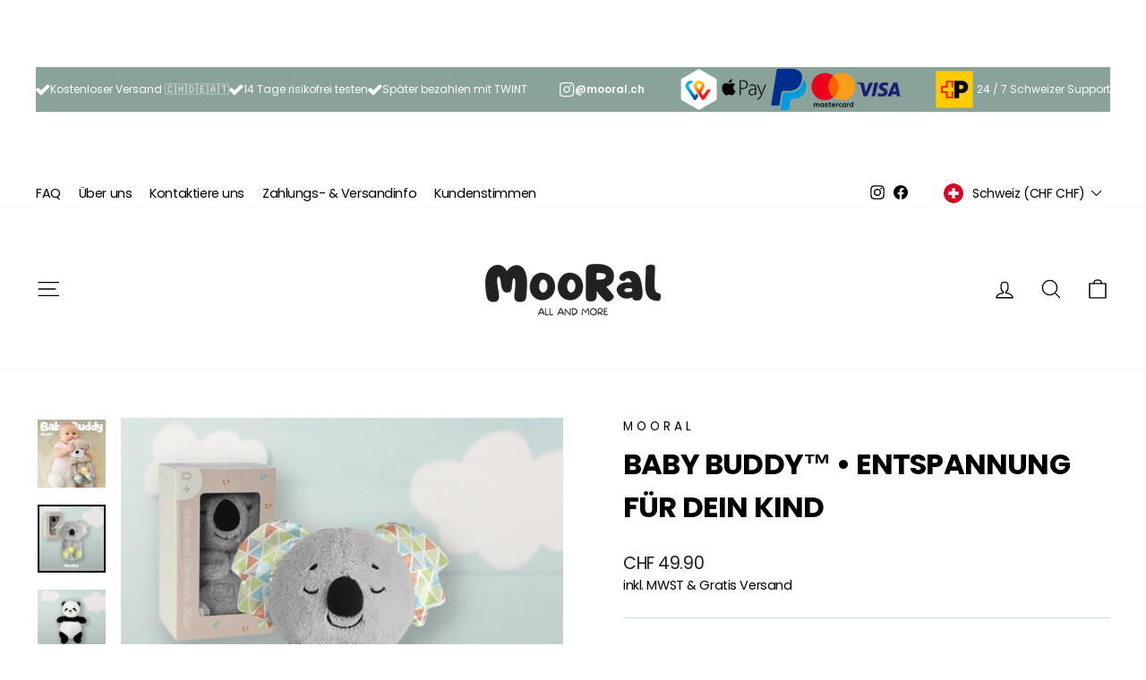

--- FILE ---
content_type: text/html; charset=utf-8
request_url: https://mooral.ch/products/babybuddy
body_size: 62363
content:
<!doctype html>
<html class="no-js" lang="de" dir="ltr">
<head>
	<script src="//mooral.ch/cdn/shop/files/pandectes-rules.js?v=13282105426057431079"></script>
	<link rel="preconnect" href="https://script.mooral.ch" />
<link rel="preload" as="script" href="https://script.mooral.ch/tracifyv2.js?csid=5aef849e-1d58-42de-85b1-0ea00dc71f1c">
<script async src="https://script.mooral.ch/tracifyv2.js?csid=5aef849e-1d58-42de-85b1-0ea00dc71f1c"></script>
  
  <meta charset="utf-8">
  <meta http-equiv="X-UA-Compatible" content="IE=edge,chrome=1">
  <meta name="viewport" content="width=device-width,initial-scale=1">
  <meta name="theme-color" content="#89a29a">
  <link rel="canonical" href="https://mooral.ch/products/babybuddy">
  <link rel="preconnect" href="https://cdn.shopify.com" crossorigin>
  <link rel="preconnect" href="https://fonts.shopifycdn.com" crossorigin>
  <link rel="dns-prefetch" href="https://productreviews.shopifycdn.com">
  <link rel="dns-prefetch" href="https://ajax.googleapis.com">
  <link rel="dns-prefetch" href="https://maps.googleapis.com">
  <link rel="dns-prefetch" href="https://maps.gstatic.com"><link rel="shortcut icon" href="//mooral.ch/cdn/shop/files/Mooral_Favicon_Gruen_32x32.png?v=1731526022" type="image/png" /><title>Baby Buddy Entspannung für Dein Kind
&ndash; MOORAL
</title>
<meta name="description" content="Baby Buddy™ bietet beruhigende Entspannung für Dein Kind. Weiches, kinderfreundliches Design für Wohlbefinden und Geborgenheit zu Hause oder unterwegs.">
    <script data-cfasync="false" src="https://cdn.fixvitals.com/resources/preload" ></script>
  
<meta property="og:site_name" content="MOORAL">
  <meta property="og:url" content="https://mooral.ch/products/babybuddy">
  <meta property="og:title" content="Baby Buddy™ • Entspannung für Dein Kind">
  <meta property="og:type" content="product">
  <meta property="og:description" content="Baby Buddy™ bietet beruhigende Entspannung für Dein Kind. Weiches, kinderfreundliches Design für Wohlbefinden und Geborgenheit zu Hause oder unterwegs."><meta property="og:image" content="http://mooral.ch/cdn/shop/files/BabybuddyTitelbild.png?v=1736436791">
    <meta property="og:image:secure_url" content="https://mooral.ch/cdn/shop/files/BabybuddyTitelbild.png?v=1736436791">
    <meta property="og:image:width" content="1080">
    <meta property="og:image:height" content="1080"><meta name="twitter:site" content="@">
  <meta name="twitter:card" content="summary_large_image">
  <meta name="twitter:title" content="Baby Buddy™ • Entspannung für Dein Kind">
  <meta name="twitter:description" content="Baby Buddy™ bietet beruhigende Entspannung für Dein Kind. Weiches, kinderfreundliches Design für Wohlbefinden und Geborgenheit zu Hause oder unterwegs.">

   <script data-cfasync="false" src="https://cdn.fixvitals.com/resources/lazyload" ></script>
  


<!-- Tracify Complete Tracking Script with Enhanced Logging -->
<script type="text/javascript" src="https://script.mooral.ch/api.v1.js"></script>
<script type="text/javascript">
document.addEventListener('DOMContentLoaded', function() {
  console.log('Tracify: Script initialized');
  
  if (typeof Tracify !== 'undefined') {
    var tracify = Tracify({ 
      csid: "5aef849e-1d58-42de-85b1-0ea00dc71f1c", 
      fingerPrint: true 
    });
    

    tracify.capturePageView();
    console.log('Tracify: Page view tracked');
    
    
    tracify.captureProductView();
    console.log('Tracify: Product view tracked');
    

    var lastTrackedTime = 0;
    var trackingDelay = 1000;
    
    function trackAddToCart(method) {
      var now = Date.now();
      if (now - lastTrackedTime > trackingDelay) {
        tracify.captureAddToCart();
        lastTrackedTime = now;
        console.log('Tracify: Add to Cart tracked via ' + method);
      } else {
        console.log('Tracify: Duplicate add to cart prevented (' + method + ')');
      }
    }

    document.addEventListener('cart:item-added', function() {
      console.log('Tracify: Standard Shopify cart event detected');
      trackAddToCart('Shopify Event');
    });

    if (window.fetch) {
      var originalFetch = window.fetch;
      window.fetch = function() {
        var args = arguments;
        return originalFetch.apply(this, args).then(function(response) {
          var url = args[0];
          if (typeof url === 'string' && url.includes('/cart/add') && response.ok) {
            console.log('Tracify: Cart API call detected');
            setTimeout(function() { trackAddToCart('API Call'); }, 100);
          }
          return response;
        });
      };
      console.log('Tracify: API monitoring active');
    }

    document.addEventListener('click', function(event) {
      var target = event.target;
      var button = target.closest('button, input[type="submit"]');
      
      if (button) {
        var form = button.closest('form');
        var isAddToCart = button.name === 'add' || 
                         (form && form.action && form.action.includes('/cart/add')) ||
                         button.textContent.toLowerCase().includes('add to cart') ||
                         button.classList.contains('btn-cart') ||
                         button.hasAttribute('data-add-to-cart');
        
        if (isAddToCart) {
          console.log('Tracify: Add to cart button click detected');
          setTimeout(function() { trackAddToCart('Button Click'); }, 300);
        }
      }
    });
    console.log('Tracify: Click monitoring active');
    
  } else {
    console.error('Tracify: Script failed to load');
  }
});

// Purchase tracking for order confirmation pages

</script>
<!-- Tracify Simple Tracking Script Ends--><style data-shopify>@font-face {
  font-family: Poppins;
  font-weight: 700;
  font-style: normal;
  font-display: swap;
  src: url("//mooral.ch/cdn/fonts/poppins/poppins_n7.56758dcf284489feb014a026f3727f2f20a54626.woff2") format("woff2"),
       url("//mooral.ch/cdn/fonts/poppins/poppins_n7.f34f55d9b3d3205d2cd6f64955ff4b36f0cfd8da.woff") format("woff");
}

  @font-face {
  font-family: Poppins;
  font-weight: 400;
  font-style: normal;
  font-display: swap;
  src: url("//mooral.ch/cdn/fonts/poppins/poppins_n4.0ba78fa5af9b0e1a374041b3ceaadf0a43b41362.woff2") format("woff2"),
       url("//mooral.ch/cdn/fonts/poppins/poppins_n4.214741a72ff2596839fc9760ee7a770386cf16ca.woff") format("woff");
}


  @font-face {
  font-family: Poppins;
  font-weight: 600;
  font-style: normal;
  font-display: swap;
  src: url("//mooral.ch/cdn/fonts/poppins/poppins_n6.aa29d4918bc243723d56b59572e18228ed0786f6.woff2") format("woff2"),
       url("//mooral.ch/cdn/fonts/poppins/poppins_n6.5f815d845fe073750885d5b7e619ee00e8111208.woff") format("woff");
}

  @font-face {
  font-family: Poppins;
  font-weight: 400;
  font-style: italic;
  font-display: swap;
  src: url("//mooral.ch/cdn/fonts/poppins/poppins_i4.846ad1e22474f856bd6b81ba4585a60799a9f5d2.woff2") format("woff2"),
       url("//mooral.ch/cdn/fonts/poppins/poppins_i4.56b43284e8b52fc64c1fd271f289a39e8477e9ec.woff") format("woff");
}

  @font-face {
  font-family: Poppins;
  font-weight: 600;
  font-style: italic;
  font-display: swap;
  src: url("//mooral.ch/cdn/fonts/poppins/poppins_i6.bb8044d6203f492888d626dafda3c2999253e8e9.woff2") format("woff2"),
       url("//mooral.ch/cdn/fonts/poppins/poppins_i6.e233dec1a61b1e7dead9f920159eda42280a02c3.woff") format("woff");
}

</style><link href="//mooral.ch/cdn/shop/t/13/assets/theme.css?v=33281946902033135271756828209" rel="stylesheet" type="text/css" media="all" />
<style data-shopify>:root {
    --typeHeaderPrimary: Poppins;
    --typeHeaderFallback: sans-serif;
    --typeHeaderSize: 38px;
    --typeHeaderWeight: 700;
    --typeHeaderLineHeight: 1.5;
    --typeHeaderSpacing: -0.025em;

    --typeBasePrimary:Poppins;
    --typeBaseFallback:sans-serif;
    --typeBaseSize: 17px;
    --typeBaseWeight: 400;
    --typeBaseSpacing: -0.025em;
    --typeBaseLineHeight: 1.5;
    --typeBaselineHeightMinus01: 1.4;

    --typeCollectionTitle: 18px;

    --iconWeight: 3px;
    --iconLinecaps: round;

    
        --buttonRadius: 50px;
    

    --colorGridOverlayOpacity: 0.1;
    --colorAnnouncement: #89a29a;
    --colorAnnouncementText: #ffffff;

    --colorBody: #ffffff;
    --colorBodyAlpha05: rgba(255, 255, 255, 0.05);
    --colorBodyDim: #f2f2f2;
    --colorBodyLightDim: #fafafa;
    --colorBodyMediumDim: #f5f5f5;


    --colorBorder: #c6dbd1;

    --colorBtnPrimary: #89a29a;
    --colorBtnPrimaryLight: #a6b8b2;
    --colorBtnPrimaryDim: #7b978e;
    --colorBtnPrimaryText: #ffffff;

    --colorCartDot: #c6dbd1;

    --colorDrawers: #ffffff;
    --colorDrawersDim: #f2f2f2;
    --colorDrawerBorder: #c6dbd1;
    --colorDrawerText: #000000;
    --colorDrawerTextDark: #000000;
    --colorDrawerButton: #89a29a;
    --colorDrawerButtonText: #ffffff;

    --colorFooter: #ffffff;
    --colorFooterText: #000000;
    --colorFooterTextAlpha01: #000000;

    --colorGridOverlay: #000000;
    --colorGridOverlayOpacity: 0.1;

    --colorHeaderTextAlpha01: rgba(0, 0, 0, 0.1);

    --colorHeroText: #ffffff;

    --colorSmallImageBg: #ffffff;
    --colorLargeImageBg: #ffffff;

    --colorImageOverlay: #000000;
    --colorImageOverlayOpacity: 0.1;
    --colorImageOverlayTextShadow: 0.2;

    --colorLink: #000000;

    --colorModalBg: rgba(230, 230, 230, 0.6);

    --colorNav: #ffffff;
    --colorNavText: #000000;

    --colorPrice: #1c1d1d;

    --colorSaleTag: #c6dbd1;
    --colorSaleTagText: #ffffff;

    --colorTextBody: #000000;
    --colorTextBodyAlpha015: rgba(0, 0, 0, 0.15);
    --colorTextBodyAlpha005: rgba(0, 0, 0, 0.05);
    --colorTextBodyAlpha008: rgba(0, 0, 0, 0.08);
    --colorTextSavings: #c6dbd1;

    --urlIcoSelect: url(//mooral.ch/cdn/shop/t/13/assets/ico-select.svg);
    --urlIcoSelectFooter: url(//mooral.ch/cdn/shop/t/13/assets/ico-select-footer.svg);
    --urlIcoSelectWhite: url(//mooral.ch/cdn/shop/t/13/assets/ico-select-white.svg);

    --grid-gutter: 17px;
    --drawer-gutter: 20px;

    --sizeChartMargin: 25px 0;
    --sizeChartIconMargin: 5px;

    --newsletterReminderPadding: 40px;

    /*Shop Pay Installments*/
    --color-body-text: #000000;
    --color-body: #ffffff;
    --color-bg: #ffffff;
    }

    .placeholder-content {
    background-image: linear-gradient(100deg, #ffffff 40%, #f7f7f7 63%, #ffffff 79%);
    }</style><script>
    document.documentElement.className = document.documentElement.className.replace('no-js', 'js');

    window.theme = window.theme || {};
    theme.routes = {
      home: "/",
      cart: "/cart.js",
      cartPage: "/cart",
      cartAdd: "/cart/add.js",
      cartChange: "/cart/change.js",
      search: "/search",
      predictiveSearch: "/search/suggest"
    };
    theme.strings = {
      soldOut: "Ausverkauft",
      unavailable: "Nicht verfügbar",
      inStockLabel: "Versandbereit in 1-3 Werktagen",
      oneStockLabel: "",
      otherStockLabel: "",
      willNotShipUntil: "Wird nach dem [date] versendet",
      willBeInStockAfter: "Wird nach dem [date] auf Lager sein",
      waitingForStock: "Nachbestellt, bald verfügbar",
      savePrice: "Sparen [saved_amount]",
      cartEmpty: "Dein Warenkorb ist im Moment leer.",
      cartTermsConfirmation: "Sie müssen den Verkaufsbedingungen zustimmen, um auszuchecken",
      searchCollections: "Kollektionen",
      searchPages: "Seiten",
      searchArticles: "Artikel",
      productFrom: "ab ",
      maxQuantity: "Du kannst nur [quantity] von [title] in deinem Warenkorb haben."
    };
    theme.settings = {
      cartType: "drawer",
      isCustomerTemplate: false,
      moneyFormat: "CHF {{amount}}",
      saveType: "dollar",
      productImageSize: "natural",
      productImageCover: false,
      predictiveSearch: true,
      predictiveSearchType: null,
      predictiveSearchVendor: false,
      predictiveSearchPrice: false,
      quickView: false,
      themeName: 'Impulse',
      themeVersion: "7.6.1"
    };
  </script>

  <script>window.performance && window.performance.mark && window.performance.mark('shopify.content_for_header.start');</script><meta name="google-site-verification" content="NB2c-0uJ27utfK8sbJgwwnhNA6u0CSiHhUzHFV9GhKw">
<meta id="shopify-digital-wallet" name="shopify-digital-wallet" content="/74265526564/digital_wallets/dialog">
<meta name="shopify-checkout-api-token" content="0ef40fcdaee16791071aa3fc081a6426">
<meta id="in-context-paypal-metadata" data-shop-id="74265526564" data-venmo-supported="false" data-environment="production" data-locale="de_DE" data-paypal-v4="true" data-currency="CHF">
<link rel="alternate" type="application/json+oembed" href="https://mooral.ch/products/babybuddy.oembed">
<script async="async" src="/checkouts/internal/preloads.js?locale=de-CH"></script>
<script id="apple-pay-shop-capabilities" type="application/json">{"shopId":74265526564,"countryCode":"CH","currencyCode":"CHF","merchantCapabilities":["supports3DS"],"merchantId":"gid:\/\/shopify\/Shop\/74265526564","merchantName":"MOORAL","requiredBillingContactFields":["postalAddress","email"],"requiredShippingContactFields":["postalAddress","email"],"shippingType":"shipping","supportedNetworks":["visa","masterCard","amex"],"total":{"type":"pending","label":"MOORAL","amount":"1.00"},"shopifyPaymentsEnabled":true,"supportsSubscriptions":true}</script>
<script id="shopify-features" type="application/json">{"accessToken":"0ef40fcdaee16791071aa3fc081a6426","betas":["rich-media-storefront-analytics"],"domain":"mooral.ch","predictiveSearch":true,"shopId":74265526564,"locale":"de"}</script>
<script>var Shopify = Shopify || {};
Shopify.shop = "mooral-7293.myshopify.com";
Shopify.locale = "de";
Shopify.currency = {"active":"CHF","rate":"1.0"};
Shopify.country = "CH";
Shopify.theme = {"name":"Speed+ Tracking+ SEO+ Impulse Live Theme","id":177461264760,"schema_name":"Impulse","schema_version":"7.6.1","theme_store_id":857,"role":"main"};
Shopify.theme.handle = "null";
Shopify.theme.style = {"id":null,"handle":null};
Shopify.cdnHost = "mooral.ch/cdn";
Shopify.routes = Shopify.routes || {};
Shopify.routes.root = "/";</script>
<script type="module">!function(o){(o.Shopify=o.Shopify||{}).modules=!0}(window);</script>
<script>!function(o){function n(){var o=[];function n(){o.push(Array.prototype.slice.apply(arguments))}return n.q=o,n}var t=o.Shopify=o.Shopify||{};t.loadFeatures=n(),t.autoloadFeatures=n()}(window);</script>
<script id="shop-js-analytics" type="application/json">{"pageType":"product"}</script>
<script defer="defer" async type="module" src="//mooral.ch/cdn/shopifycloud/shop-js/modules/v2/client.init-shop-cart-sync_kxAhZfSm.de.esm.js"></script>
<script defer="defer" async type="module" src="//mooral.ch/cdn/shopifycloud/shop-js/modules/v2/chunk.common_5BMd6ono.esm.js"></script>
<script type="module">
  await import("//mooral.ch/cdn/shopifycloud/shop-js/modules/v2/client.init-shop-cart-sync_kxAhZfSm.de.esm.js");
await import("//mooral.ch/cdn/shopifycloud/shop-js/modules/v2/chunk.common_5BMd6ono.esm.js");

  window.Shopify.SignInWithShop?.initShopCartSync?.({"fedCMEnabled":true,"windoidEnabled":true});

</script>
<script>(function() {
  var isLoaded = false;
  function asyncLoad() {
    if (isLoaded) return;
    isLoaded = true;
    var urls = ["https:\/\/loox.io\/widget\/4kfapPoppx\/loox.1681853644980.js?shop=mooral-7293.myshopify.com","https:\/\/cdn.one.store\/javascript\/dist\/1.0\/jcr-widget.js?account_id=shopify:mooral-7293.myshopify.com\u0026shop=mooral-7293.myshopify.com","https:\/\/cdn.hextom.com\/js\/ultimatesalesboost.js?shop=mooral-7293.myshopify.com"];
    for (var i = 0; i < urls.length; i++) {
      var s = document.createElement('script');
      s.type = 'text/javascript';
      s.async = true;
      s.src = urls[i];
      var x = document.getElementsByTagName('script')[0];
      x.parentNode.insertBefore(s, x);
    }
  };
  if(window.attachEvent) {
    window.attachEvent('onload', asyncLoad);
  } else {
    window.addEventListener('load', asyncLoad, false);
  }
})();</script>
<script id="__st">var __st={"a":74265526564,"offset":3600,"reqid":"9e655c3c-a2f7-4f05-babc-5caec622a43c-1769024156","pageurl":"mooral.ch\/products\/babybuddy","u":"dd45b7011910","p":"product","rtyp":"product","rid":9080117068068};</script>
<script>window.ShopifyPaypalV4VisibilityTracking = true;</script>
<script id="captcha-bootstrap">!function(){'use strict';const t='contact',e='account',n='new_comment',o=[[t,t],['blogs',n],['comments',n],[t,'customer']],c=[[e,'customer_login'],[e,'guest_login'],[e,'recover_customer_password'],[e,'create_customer']],r=t=>t.map((([t,e])=>`form[action*='/${t}']:not([data-nocaptcha='true']) input[name='form_type'][value='${e}']`)).join(','),a=t=>()=>t?[...document.querySelectorAll(t)].map((t=>t.form)):[];function s(){const t=[...o],e=r(t);return a(e)}const i='password',u='form_key',d=['recaptcha-v3-token','g-recaptcha-response','h-captcha-response',i],f=()=>{try{return window.sessionStorage}catch{return}},m='__shopify_v',_=t=>t.elements[u];function p(t,e,n=!1){try{const o=window.sessionStorage,c=JSON.parse(o.getItem(e)),{data:r}=function(t){const{data:e,action:n}=t;return t[m]||n?{data:e,action:n}:{data:t,action:n}}(c);for(const[e,n]of Object.entries(r))t.elements[e]&&(t.elements[e].value=n);n&&o.removeItem(e)}catch(o){console.error('form repopulation failed',{error:o})}}const l='form_type',E='cptcha';function T(t){t.dataset[E]=!0}const w=window,h=w.document,L='Shopify',v='ce_forms',y='captcha';let A=!1;((t,e)=>{const n=(g='f06e6c50-85a8-45c8-87d0-21a2b65856fe',I='https://cdn.shopify.com/shopifycloud/storefront-forms-hcaptcha/ce_storefront_forms_captcha_hcaptcha.v1.5.2.iife.js',D={infoText:'Durch hCaptcha geschützt',privacyText:'Datenschutz',termsText:'Allgemeine Geschäftsbedingungen'},(t,e,n)=>{const o=w[L][v],c=o.bindForm;if(c)return c(t,g,e,D).then(n);var r;o.q.push([[t,g,e,D],n]),r=I,A||(h.body.append(Object.assign(h.createElement('script'),{id:'captcha-provider',async:!0,src:r})),A=!0)});var g,I,D;w[L]=w[L]||{},w[L][v]=w[L][v]||{},w[L][v].q=[],w[L][y]=w[L][y]||{},w[L][y].protect=function(t,e){n(t,void 0,e),T(t)},Object.freeze(w[L][y]),function(t,e,n,w,h,L){const[v,y,A,g]=function(t,e,n){const i=e?o:[],u=t?c:[],d=[...i,...u],f=r(d),m=r(i),_=r(d.filter((([t,e])=>n.includes(e))));return[a(f),a(m),a(_),s()]}(w,h,L),I=t=>{const e=t.target;return e instanceof HTMLFormElement?e:e&&e.form},D=t=>v().includes(t);t.addEventListener('submit',(t=>{const e=I(t);if(!e)return;const n=D(e)&&!e.dataset.hcaptchaBound&&!e.dataset.recaptchaBound,o=_(e),c=g().includes(e)&&(!o||!o.value);(n||c)&&t.preventDefault(),c&&!n&&(function(t){try{if(!f())return;!function(t){const e=f();if(!e)return;const n=_(t);if(!n)return;const o=n.value;o&&e.removeItem(o)}(t);const e=Array.from(Array(32),(()=>Math.random().toString(36)[2])).join('');!function(t,e){_(t)||t.append(Object.assign(document.createElement('input'),{type:'hidden',name:u})),t.elements[u].value=e}(t,e),function(t,e){const n=f();if(!n)return;const o=[...t.querySelectorAll(`input[type='${i}']`)].map((({name:t})=>t)),c=[...d,...o],r={};for(const[a,s]of new FormData(t).entries())c.includes(a)||(r[a]=s);n.setItem(e,JSON.stringify({[m]:1,action:t.action,data:r}))}(t,e)}catch(e){console.error('failed to persist form',e)}}(e),e.submit())}));const S=(t,e)=>{t&&!t.dataset[E]&&(n(t,e.some((e=>e===t))),T(t))};for(const o of['focusin','change'])t.addEventListener(o,(t=>{const e=I(t);D(e)&&S(e,y())}));const B=e.get('form_key'),M=e.get(l),P=B&&M;t.addEventListener('DOMContentLoaded',(()=>{const t=y();if(P)for(const e of t)e.elements[l].value===M&&p(e,B);[...new Set([...A(),...v().filter((t=>'true'===t.dataset.shopifyCaptcha))])].forEach((e=>S(e,t)))}))}(h,new URLSearchParams(w.location.search),n,t,e,['guest_login'])})(!0,!1)}();</script>
<script integrity="sha256-4kQ18oKyAcykRKYeNunJcIwy7WH5gtpwJnB7kiuLZ1E=" data-source-attribution="shopify.loadfeatures" defer="defer" src="//mooral.ch/cdn/shopifycloud/storefront/assets/storefront/load_feature-a0a9edcb.js" crossorigin="anonymous"></script>
<script data-source-attribution="shopify.dynamic_checkout.dynamic.init">var Shopify=Shopify||{};Shopify.PaymentButton=Shopify.PaymentButton||{isStorefrontPortableWallets:!0,init:function(){window.Shopify.PaymentButton.init=function(){};var t=document.createElement("script");t.src="https://mooral.ch/cdn/shopifycloud/portable-wallets/latest/portable-wallets.de.js",t.type="module",document.head.appendChild(t)}};
</script>
<script data-source-attribution="shopify.dynamic_checkout.buyer_consent">
  function portableWalletsHideBuyerConsent(e){var t=document.getElementById("shopify-buyer-consent"),n=document.getElementById("shopify-subscription-policy-button");t&&n&&(t.classList.add("hidden"),t.setAttribute("aria-hidden","true"),n.removeEventListener("click",e))}function portableWalletsShowBuyerConsent(e){var t=document.getElementById("shopify-buyer-consent"),n=document.getElementById("shopify-subscription-policy-button");t&&n&&(t.classList.remove("hidden"),t.removeAttribute("aria-hidden"),n.addEventListener("click",e))}window.Shopify?.PaymentButton&&(window.Shopify.PaymentButton.hideBuyerConsent=portableWalletsHideBuyerConsent,window.Shopify.PaymentButton.showBuyerConsent=portableWalletsShowBuyerConsent);
</script>
<script data-source-attribution="shopify.dynamic_checkout.cart.bootstrap">document.addEventListener("DOMContentLoaded",(function(){function t(){return document.querySelector("shopify-accelerated-checkout-cart, shopify-accelerated-checkout")}if(t())Shopify.PaymentButton.init();else{new MutationObserver((function(e,n){t()&&(Shopify.PaymentButton.init(),n.disconnect())})).observe(document.body,{childList:!0,subtree:!0})}}));
</script>
<link id="shopify-accelerated-checkout-styles" rel="stylesheet" media="screen" href="https://mooral.ch/cdn/shopifycloud/portable-wallets/latest/accelerated-checkout-backwards-compat.css" crossorigin="anonymous">
<style id="shopify-accelerated-checkout-cart">
        #shopify-buyer-consent {
  margin-top: 1em;
  display: inline-block;
  width: 100%;
}

#shopify-buyer-consent.hidden {
  display: none;
}

#shopify-subscription-policy-button {
  background: none;
  border: none;
  padding: 0;
  text-decoration: underline;
  font-size: inherit;
  cursor: pointer;
}

#shopify-subscription-policy-button::before {
  box-shadow: none;
}

      </style>

<script>window.performance && window.performance.mark && window.performance.mark('shopify.content_for_header.end');</script>

  <script src="//mooral.ch/cdn/shop/t/13/assets/vendor-scripts-v11.js" defer="defer"></script><link rel="stylesheet" href="//mooral.ch/cdn/shop/t/13/assets/country-flags.css"><script src="//mooral.ch/cdn/shop/t/13/assets/theme.js?v=104180769944361832221756828209" defer="defer"></script>
<!-- BEGIN app block: shopify://apps/pandectes-gdpr/blocks/banner/58c0baa2-6cc1-480c-9ea6-38d6d559556a -->
  
    
      <!-- TCF is active, scripts are loaded above -->
      
        <script>
          if (!window.PandectesRulesSettings) {
            window.PandectesRulesSettings = {"store":{"id":74265526564,"adminMode":false,"headless":false,"storefrontRootDomain":"","checkoutRootDomain":"","storefrontAccessToken":""},"banner":{"revokableTrigger":false,"cookiesBlockedByDefault":"0","hybridStrict":false,"isActive":true},"geolocation":{"brOnly":false,"caOnly":false,"chOnly":false,"euOnly":false,"jpOnly":false,"thOnly":false,"canadaOnly":false,"globalVisibility":true},"blocker":{"isActive":false,"googleConsentMode":{"isActive":false,"id":"","analyticsId":"","adStorageCategory":4,"analyticsStorageCategory":2,"functionalityStorageCategory":1,"personalizationStorageCategory":1,"securityStorageCategory":0,"customEvent":true,"redactData":true,"urlPassthrough":false},"facebookPixel":{"isActive":false,"id":"","ldu":false},"microsoft":{},"clarity":{},"rakuten":{"isActive":false,"cmp":false,"ccpa":false},"gpcIsActive":false,"defaultBlocked":0,"patterns":{"whiteList":[],"blackList":{"1":[],"2":[],"4":[],"8":[]},"iframesWhiteList":[],"iframesBlackList":{"1":[],"2":[],"4":[],"8":[]},"beaconsWhiteList":[],"beaconsBlackList":{"1":[],"2":[],"4":[],"8":[]}}}};
            const rulesScript = document.createElement('script');
            window.PandectesRulesSettings.auto = true;
            rulesScript.src = "https://cdn.shopify.com/extensions/019be129-2324-7a66-8e6c-b9c5584f3b64/gdpr-240/assets/pandectes-rules.js";
            const firstChild = document.head.firstChild;
            document.head.insertBefore(rulesScript, firstChild);
          }
        </script>
      
      <script>
        
          window.PandectesSettings = {"store":{"id":74265526564,"plan":"premium","theme":"Speed Optimized : NEW Updated Impulse | NO SEO","primaryLocale":"de","adminMode":false,"headless":false,"storefrontRootDomain":"","checkoutRootDomain":"","storefrontAccessToken":""},"tsPublished":1756302602,"declaration":{"showPurpose":false,"showProvider":false,"declIntroText":"Wir verwenden Cookies, um die Funktionalität der Website zu optimieren, die Leistung zu analysieren und Ihnen ein personalisiertes Erlebnis zu bieten. Einige Cookies sind für den ordnungsgemäßen Betrieb der Website unerlässlich. Diese Cookies können nicht deaktiviert werden. In diesem Fenster können Sie Ihre Präferenzen für Cookies verwalten.","showDateGenerated":true},"language":{"unpublished":[],"languageMode":"Single","fallbackLanguage":"de","languageDetection":"browser","languagesSupported":[]},"texts":{"managed":{"headerText":{"de":"Magst du Kekse?"},"consentText":{"de":"Unsere sind nur digital – und machen dein Einkaufserlebnis noch ein Stück besser."},"linkText":{"de":"Mehr erfahren"},"imprintText":{"de":"Impressum"},"googleLinkText":{"de":"Googles Datenschutzbestimmungen"},"allowButtonText":{"de":"OK, verstanden"},"denyButtonText":{"de":"Ablehnen"},"dismissButtonText":{"de":"Okay"},"leaveSiteButtonText":{"de":"Diese Seite verlassen"},"preferencesButtonText":{"de":"Einstellungen"},"cookiePolicyText":{"de":"Cookie-Richtlinie"},"preferencesPopupTitleText":{"de":"Verwalte Deine Cookie-Einstellungen"},"preferencesPopupIntroText":{"de":"Cookies sind kleine Informationseinheiten, die Websites auf dem Endgerät ablegen, das Du bei Deinem Besuch verwendest. Weil wir Deine Privatsphäre respektieren, kannst Du die Verwendung bestimmter Cookies ablehnen. Wir verwenden Cookies, um die Funktionalität der Website zu optimieren, die Leistung zu analysieren und Dir ein personalisiertes Erlebnis zu bieten. Einige Cookies sind für den ordnungsgemässen Betrieb der Website unerlässlich. Diese Cookies können nicht deaktiviert werden. In diesem Fenster kannst du deine Präferenzen für Cookies verwalten."},"preferencesPopupSaveButtonText":{"de":"Auswahl speichern"},"preferencesPopupCloseButtonText":{"de":"Schliessen"},"preferencesPopupAcceptAllButtonText":{"de":"Alles Akzeptieren"},"preferencesPopupRejectAllButtonText":{"de":"Alles ablehnen"},"cookiesDetailsText":{"de":"Cookie-Details"},"preferencesPopupAlwaysAllowedText":{"de":"Immer erlaubt"},"accessSectionParagraphText":{"de":"Sie haben das Recht, jederzeit auf Ihre Daten zuzugreifen."},"accessSectionTitleText":{"de":"Datenübertragbarkeit"},"accessSectionAccountInfoActionText":{"de":"persönliche Daten"},"accessSectionDownloadReportActionText":{"de":"Alle Daten anfordern"},"accessSectionGDPRRequestsActionText":{"de":"Anfragen betroffener Personen"},"accessSectionOrdersRecordsActionText":{"de":"Aufträge"},"rectificationSectionParagraphText":{"de":"Sie haben das Recht, die Aktualisierung Ihrer Daten zu verlangen, wann immer Sie dies für angemessen halten."},"rectificationSectionTitleText":{"de":"Datenberichtigung"},"rectificationCommentPlaceholder":{"de":"Beschreiben Sie, was Sie aktualisieren möchten"},"rectificationCommentValidationError":{"de":"Kommentar ist erforderlich"},"rectificationSectionEditAccountActionText":{"de":"Aktualisierung anfordern"},"erasureSectionTitleText":{"de":"Recht auf Vergessenwerden"},"erasureSectionParagraphText":{"de":"Sie haben das Recht, die Löschung aller Ihrer Daten zu verlangen. Danach können Sie nicht mehr auf Ihr Konto zugreifen."},"erasureSectionRequestDeletionActionText":{"de":"Löschung personenbezogener Daten anfordern"},"consentDate":{"de":"Zustimmungsdatum"},"consentId":{"de":"Einwilligungs-ID"},"consentSectionChangeConsentActionText":{"de":"Einwilligungspräferenz ändern"},"consentSectionConsentedText":{"de":"Sie haben der Cookie-Richtlinie dieser Website zugestimmt am"},"consentSectionNoConsentText":{"de":"Sie haben der Cookie-Richtlinie dieser Website nicht zugestimmt."},"consentSectionTitleText":{"de":"Ihre Cookie-Einwilligung"},"consentStatus":{"de":"Einwilligungspräferenz"},"confirmationFailureMessage":{"de":"Ihre Anfrage wurde nicht bestätigt. Bitte versuchen Sie es erneut und wenn das Problem weiterhin besteht, wenden Sie sich an den Ladenbesitzer, um Hilfe zu erhalten"},"confirmationFailureTitle":{"de":"Ein Problem ist aufgetreten"},"confirmationSuccessMessage":{"de":"Wir werden uns in Kürze zu Ihrem Anliegen bei Ihnen melden."},"confirmationSuccessTitle":{"de":"Ihre Anfrage wurde bestätigt"},"guestsSupportEmailFailureMessage":{"de":"Ihre Anfrage wurde nicht übermittelt. Bitte versuchen Sie es erneut und wenn das Problem weiterhin besteht, wenden Sie sich an den Shop-Inhaber, um Hilfe zu erhalten."},"guestsSupportEmailFailureTitle":{"de":"Ein Problem ist aufgetreten"},"guestsSupportEmailPlaceholder":{"de":"E-Mail-Addresse"},"guestsSupportEmailSuccessMessage":{"de":"Wenn Sie als Kunde dieses Shops registriert sind, erhalten Sie in Kürze eine E-Mail mit Anweisungen zum weiteren Vorgehen."},"guestsSupportEmailSuccessTitle":{"de":"Vielen Dank für die Anfrage"},"guestsSupportEmailValidationError":{"de":"Email ist ungültig"},"guestsSupportInfoText":{"de":"Bitte loggen Sie sich mit Ihrem Kundenkonto ein, um fortzufahren."},"submitButton":{"de":"einreichen"},"submittingButton":{"de":"Senden..."},"cancelButton":{"de":"Abbrechen"},"declIntroText":{"de":"Wir verwenden Cookies, um die Funktionalität der Website zu optimieren, die Leistung zu analysieren und Ihnen ein personalisiertes Erlebnis zu bieten. Einige Cookies sind für den ordnungsgemäßen Betrieb der Website unerlässlich. Diese Cookies können nicht deaktiviert werden. In diesem Fenster können Sie Ihre Präferenzen für Cookies verwalten."},"declName":{"de":"Name"},"declPurpose":{"de":"Zweck"},"declType":{"de":"Typ"},"declRetention":{"de":"Speicherdauer"},"declProvider":{"de":"Anbieter"},"declFirstParty":{"de":"Erstanbieter"},"declThirdParty":{"de":"Drittanbieter"},"declSeconds":{"de":"Sekunden"},"declMinutes":{"de":"Minuten"},"declHours":{"de":"Std."},"declDays":{"de":"Tage"},"declMonths":{"de":"Monate"},"declYears":{"de":"Jahre"},"declSession":{"de":"Sitzung"},"declDomain":{"de":"Domain"},"declPath":{"de":"Weg"}},"categories":{"strictlyNecessaryCookiesTitleText":{"de":"Unbedingt erforderlich"},"strictlyNecessaryCookiesDescriptionText":{"de":"Diese Cookies sind unerlässlich, damit Sie sich auf der Website bewegen und ihre Funktionen nutzen können, z. B. den Zugriff auf sichere Bereiche der Website. Ohne diese Cookies kann die Website nicht richtig funktionieren."},"functionalityCookiesTitleText":{"de":"Funktionale Cookies"},"functionalityCookiesDescriptionText":{"de":"Diese Cookies ermöglichen es der Website, verbesserte Funktionalität und Personalisierung bereitzustellen. Sie können von uns oder von Drittanbietern gesetzt werden, deren Dienste wir auf unseren Seiten hinzugefügt haben. Wenn Sie diese Cookies nicht zulassen, funktionieren einige oder alle dieser Dienste möglicherweise nicht richtig."},"performanceCookiesTitleText":{"de":"Performance-Cookies"},"performanceCookiesDescriptionText":{"de":"Diese Cookies ermöglichen es uns, die Leistung unserer Website zu überwachen und zu verbessern. Sie ermöglichen es uns beispielsweise, Besuche zu zählen, Verkehrsquellen zu identifizieren und zu sehen, welche Teile der Website am beliebtesten sind."},"targetingCookiesTitleText":{"de":"Targeting-Cookies"},"targetingCookiesDescriptionText":{"de":"Diese Cookies können von unseren Werbepartnern über unsere Website gesetzt werden. Sie können von diesen Unternehmen verwendet werden, um ein Profil Ihrer Interessen zu erstellen und Ihnen relevante Werbung auf anderen Websites anzuzeigen. Sie speichern keine direkten personenbezogenen Daten, sondern basieren auf der eindeutigen Identifizierung Ihres Browsers und Ihres Internetgeräts. Wenn Sie diese Cookies nicht zulassen, erleben Sie weniger zielgerichtete Werbung."},"unclassifiedCookiesTitleText":{"de":"Unklassifizierte Cookies"},"unclassifiedCookiesDescriptionText":{"de":"Unklassifizierte Cookies sind Cookies, die wir gerade zusammen mit den Anbietern einzelner Cookies klassifizieren."}},"auto":{}},"library":{"previewMode":false,"fadeInTimeout":0,"defaultBlocked":0,"showLink":true,"showImprintLink":true,"showGoogleLink":false,"enabled":true,"cookie":{"expiryDays":365,"secure":true,"domain":""},"dismissOnScroll":200,"dismissOnWindowClick":true,"dismissOnTimeout":false,"palette":{"popup":{"background":"#FFFFFF","backgroundForCalculations":{"a":1,"b":255,"g":255,"r":255},"text":"#212121"},"button":{"background":"#89A29A","backgroundForCalculations":{"a":1,"b":154,"g":162,"r":137},"text":"#FFFFFF","textForCalculation":{"a":1,"b":255,"g":255,"r":255},"border":"transparent"}},"content":{"href":"https://mooral-7293.myshopify.com/policies/privacy-policy","imprintHref":"https://mooral.ch/policies/legal-notice","close":"&#10005;","target":"","logo":"<img class=\"cc-banner-logo\" style=\"max-height: 40px;\" src=\"https://mooral-7293.myshopify.com/cdn/shop/files/pandectes-banner-logo.png\" alt=\"Cookie banner\" />"},"window":"<div role=\"dialog\" aria-labelledby=\"cookieconsent:head\" aria-describedby=\"cookieconsent:desc\" id=\"pandectes-banner\" class=\"cc-window-wrapper cc-bottom-left-wrapper\"><div class=\"pd-cookie-banner-window cc-window {{classes}}\"><!--googleoff: all-->{{children}}<!--googleon: all--></div></div>","compliance":{"custom":"<div class=\"cc-compliance cc-highlight\">{{preferences}}{{allow}}</div>"},"type":"custom","layouts":{"basic":"{{logo}}{{header}}{{messagelink}}{{compliance}}{{close}}"},"position":"bottom-left","theme":"classic","revokable":false,"animateRevokable":false,"revokableReset":false,"revokableLogoUrl":"https://mooral-7293.myshopify.com/cdn/shop/files/pandectes-reopen-logo.png","revokablePlacement":"bottom-left","revokableMarginHorizontal":15,"revokableMarginVertical":15,"static":false,"autoAttach":true,"hasTransition":true,"blacklistPage":[""],"elements":{"close":"<button aria-label=\"Schliessen\" type=\"button\" class=\"cc-close\">{{close}}</button>","dismiss":"<button type=\"button\" class=\"cc-btn cc-btn-decision cc-dismiss\">{{dismiss}}</button>","allow":"<button type=\"button\" class=\"cc-btn cc-btn-decision cc-allow\">{{allow}}</button>","deny":"<button type=\"button\" class=\"cc-btn cc-btn-decision cc-deny\">{{deny}}</button>","preferences":"<button type=\"button\" class=\"cc-btn cc-settings\" onclick=\"Pandectes.fn.openPreferences()\">{{preferences}}</button>"}},"geolocation":{"brOnly":false,"caOnly":false,"chOnly":false,"euOnly":false,"jpOnly":false,"thOnly":false,"canadaOnly":false,"globalVisibility":true},"dsr":{"guestsSupport":false,"accessSectionDownloadReportAuto":false},"banner":{"resetTs":1698314741,"extraCss":"        .cc-banner-logo {max-width: 24em!important;}    @media(min-width: 768px) {.cc-window.cc-floating{max-width: 24em!important;width: 24em!important;}}    .cc-message, .pd-cookie-banner-window .cc-header, .cc-logo {text-align: center}    .cc-window-wrapper{z-index: 2147483647;}    .cc-window{z-index: 2147483647;font-size: 14px!important;font-family: inherit;}    .pd-cookie-banner-window .cc-header{font-size: 14px!important;font-family: inherit;}    .pd-cp-ui{font-family: inherit; background-color: #FFFFFF;color:#212121;}    button.pd-cp-btn, a.pd-cp-btn{background-color:#89A29A;color:#FFFFFF!important;}    input + .pd-cp-preferences-slider{background-color: rgba(33, 33, 33, 0.3)}    .pd-cp-scrolling-section::-webkit-scrollbar{background-color: rgba(33, 33, 33, 0.3)}    input:checked + .pd-cp-preferences-slider{background-color: rgba(33, 33, 33, 1)}    .pd-cp-scrolling-section::-webkit-scrollbar-thumb {background-color: rgba(33, 33, 33, 1)}    .pd-cp-ui-close{color:#212121;}    .pd-cp-preferences-slider:before{background-color: #FFFFFF}    .pd-cp-title:before {border-color: #212121!important}    .pd-cp-preferences-slider{background-color:#212121}    .pd-cp-toggle{color:#212121!important}    @media(max-width:699px) {.pd-cp-ui-close-top svg {fill: #212121}}    .pd-cp-toggle:hover,.pd-cp-toggle:visited,.pd-cp-toggle:active{color:#212121!important}    .pd-cookie-banner-window {box-shadow: 0 0 18px rgb(0 0 0 / 20%);}  ","customJavascript":{},"showPoweredBy":false,"logoHeight":40,"revokableTrigger":false,"hybridStrict":false,"cookiesBlockedByDefault":"0","isActive":true,"implicitSavePreferences":true,"cookieIcon":true,"blockBots":false,"showCookiesDetails":true,"hasTransition":true,"blockingPage":false,"showOnlyLandingPage":false,"leaveSiteUrl":"https://www.google.com","linkRespectStoreLang":false},"cookies":{"0":[{"name":"localization","type":"http","domain":"mooral.ch","path":"/","provider":"Shopify","firstParty":true,"retention":"1 year(s)","expires":1,"unit":"declYears","purpose":{"de":"Shopify store localization"}},{"name":"_cmp_a","type":"http","domain":".mooral.ch","path":"/","provider":"Shopify","firstParty":true,"retention":"24 hour(s)","expires":24,"unit":"declHours","purpose":{"de":"Used for managing customer privacy settings."}},{"name":"cart_currency","type":"http","domain":"mooral.ch","path":"/","provider":"Shopify","firstParty":true,"retention":"14 day(s)","expires":14,"unit":"declDays","purpose":{"de":"Used in connection with shopping cart."}},{"name":"secure_customer_sig","type":"http","domain":"mooral.ch","path":"/","provider":"Shopify","firstParty":true,"retention":"1 year(s)","expires":1,"unit":"declYears","purpose":{"de":"Used in connection with customer login."}},{"name":"keep_alive","type":"http","domain":"mooral.ch","path":"/","provider":"Shopify","firstParty":true,"retention":"30 minute(s)","expires":30,"unit":"declMinutes","purpose":{"de":"Used in connection with buyer localization."}},{"name":"_secure_session_id","type":"http","domain":"mooral.ch","path":"/","provider":"Shopify","firstParty":true,"retention":"24 hour(s)","expires":24,"unit":"declHours","purpose":{"de":"Used in connection with navigation through a storefront."}}],"1":[{"name":"locale_bar_accepted","type":"http","domain":"mooral.ch","path":"/","provider":"GrizzlyAppsSRL","firstParty":true,"retention":"Session","expires":-1698314760,"unit":"declSeconds","purpose":{"de":"This cookie is provided by the app (BEST Currency Converter) and is used to secure the currency chosen by the customer."}}],"2":[{"name":"_y","type":"http","domain":".mooral.ch","path":"/","provider":"Shopify","firstParty":true,"retention":"1 year(s)","expires":1,"unit":"declYears","purpose":{"de":"Shopify analytics."}},{"name":"_landing_page","type":"http","domain":".mooral.ch","path":"/","provider":"Shopify","firstParty":true,"retention":"14 day(s)","expires":14,"unit":"declDays","purpose":{"de":"Tracks landing pages."}},{"name":"_shopify_y","type":"http","domain":".mooral.ch","path":"/","provider":"Shopify","firstParty":true,"retention":"1 year(s)","expires":1,"unit":"declYears","purpose":{"de":"Shopify analytics."}},{"name":"_s","type":"http","domain":".mooral.ch","path":"/","provider":"Shopify","firstParty":true,"retention":"30 minute(s)","expires":30,"unit":"declMinutes","purpose":{"de":"Shopify analytics."}},{"name":"_orig_referrer","type":"http","domain":".mooral.ch","path":"/","provider":"Shopify","firstParty":true,"retention":"14 day(s)","expires":14,"unit":"declDays","purpose":{"de":"Tracks landing pages."}},{"name":"_shopify_s","type":"http","domain":".mooral.ch","path":"/","provider":"Shopify","firstParty":true,"retention":"30 minute(s)","expires":30,"unit":"declMinutes","purpose":{"de":"Shopify analytics."}},{"name":"_shopify_sa_t","type":"http","domain":".mooral.ch","path":"/","provider":"Shopify","firstParty":true,"retention":"30 minute(s)","expires":30,"unit":"declMinutes","purpose":{"de":"Shopify analytics relating to marketing & referrals."}},{"name":"_ga_QCLB4K7PJQ","type":"http","domain":".mooral.ch","path":"/","provider":"Google","firstParty":true,"retention":"1 year(s)","expires":1,"unit":"declYears","purpose":{"de":"Cookie is set by Google Analytics with unknown functionality"}},{"name":"_shopify_sa_p","type":"http","domain":".mooral.ch","path":"/","provider":"Shopify","firstParty":true,"retention":"30 minute(s)","expires":30,"unit":"declMinutes","purpose":{"de":"Shopify analytics relating to marketing & referrals."}},{"name":"proof-factor-user-d4626e96-8e90-4802-8987-6c4a07c3bd1d-all-time-data","type":"http","domain":".mooral.ch","path":"/","provider":"OneStore","firstParty":true,"retention":"1 year(s)","expires":1,"unit":"declYears","purpose":{"de":"Used by OneStore for Social Proof of their app."}},{"name":"pf_ptc_46451663","type":"http","domain":".mooral.ch","path":"/","provider":"OneStore","firstParty":true,"retention":"5 minute(s)","expires":5,"unit":"declMinutes","purpose":{"de":"Used by OneStore for Social Proof of their app."}},{"name":"usb_previous_pathname","type":"http","domain":"mooral.ch","path":"/","provider":"Hextom","firstParty":true,"retention":"Session","expires":-1698314760,"unit":"declSeconds","purpose":{"de":"Used by Hextom for statistical data."}},{"name":"pf_stc","type":"http","domain":".mooral.ch","path":"/","provider":"OneStore","firstParty":true,"retention":"5 minute(s)","expires":5,"unit":"declMinutes","purpose":{"de":"Used by OneStore for Social Proof of their app."}}],"4":[{"name":"_pin_unauth","type":"http","domain":".mooral.ch","path":"/","provider":"Pinterest","firstParty":true,"retention":"1 year(s)","expires":1,"unit":"declYears","purpose":{"de":"Used to group actions for users who cannot be identified by Pinterest."}},{"name":"__kla_id","type":"http","domain":"mooral.ch","path":"/","provider":"Klaviyo","firstParty":true,"retention":"1 year(s)","expires":1,"unit":"declYears","purpose":{"de":"Tracks when someone clicks through a Klaviyo email to your website"}},{"name":"_gcl_au","type":"http","domain":".mooral.ch","path":"/","provider":"Google","firstParty":true,"retention":"90 day(s)","expires":90,"unit":"declDays","purpose":{"de":"Cookie is placed by Google Tag Manager to track conversions."}},{"name":"test_cookie","type":"http","domain":".doubleclick.net","path":"/","provider":"Google","firstParty":true,"retention":"15 minute(s)","expires":15,"unit":"declMinutes","purpose":{"de":"To measure the visitors’ actions after they click through from an advert. Expires after each visit."}},{"name":"_fbp","type":"http","domain":".mooral.ch","path":"/","provider":"Facebook","firstParty":true,"retention":"90 day(s)","expires":90,"unit":"declDays","purpose":{"de":"Cookie is placed by Facebook to track visits across websites."}}],"8":[{"name":"_ttp","type":"http","domain":".tiktok.com","path":"/","provider":"Unknown","firstParty":true,"retention":"1 year(s)","expires":1,"unit":"declYears","purpose":{"de":""}},{"name":"_tt_enable_cookie","type":"http","domain":".mooral.ch","path":"/","provider":"Unknown","firstParty":true,"retention":"1 year(s)","expires":1,"unit":"declYears","purpose":{"de":""}},{"name":"_ttp","type":"http","domain":".mooral.ch","path":"/","provider":"Unknown","firstParty":true,"retention":"1 year(s)","expires":1,"unit":"declYears","purpose":{"de":""}}]},"blocker":{"isActive":false,"googleConsentMode":{"id":"","analyticsId":"","isActive":false,"adStorageCategory":4,"analyticsStorageCategory":2,"personalizationStorageCategory":1,"functionalityStorageCategory":1,"customEvent":true,"securityStorageCategory":0,"redactData":true,"urlPassthrough":false},"facebookPixel":{"id":"","isActive":false,"ldu":false},"microsoft":{},"rakuten":{"isActive":false,"cmp":false,"ccpa":false},"gpcIsActive":false,"clarity":{},"defaultBlocked":0,"patterns":{"whiteList":[],"blackList":{"1":[],"2":[],"4":[],"8":[]},"iframesWhiteList":[],"iframesBlackList":{"1":[],"2":[],"4":[],"8":[]},"beaconsWhiteList":[],"beaconsBlackList":{"1":[],"2":[],"4":[],"8":[]}}}};
        
        window.addEventListener('DOMContentLoaded', function(){
          const script = document.createElement('script');
          
            script.src = "https://cdn.shopify.com/extensions/019be129-2324-7a66-8e6c-b9c5584f3b64/gdpr-240/assets/pandectes-core.js";
          
          script.defer = true;
          document.body.appendChild(script);
        })
      </script>
    
  


<!-- END app block --><!-- BEGIN app block: shopify://apps/rt-disable-right-click/blocks/app-embed/1a6da957-7246-46b1-9660-2fac7e573a37 --><script>
  window.roarJs = window.roarJs || {};
  roarJs.ProtectorConfig = {
    metafields: {
      shop: "mooral-7293.myshopify.com",
      settings: {"enabled":"1","param":{"image":"1","text":"1","keyboard":"1","alert":"1","alert_duration":"3","print":"1","legal":"1"},"texts":{"alert":"Bilder sind Urheberrechtlich geschützt !!","print":"Sie haben keine Befugnis zur Vorschau des Screen Print, vielen Dank.","legal_header":"** RECHTSHINWEIS **","legal_footer":"Bitte verlassen Sie diesen Bereich umgehend.","legal_body":"Der gesamte Inhalt der Website, einschliesslich der Dateien, Bilder, Videos und schriftlichen Inhalten, ist Eigentum der Mooral GmbH.\r\n\r\nJeder Versuch, diese Inhalte zu imitieren oder sie ohne die direkte Zustimmung der Mooral GmbH als Ihre eigenen zu verwenden, wird zu RECHTLICHEN SCHRITTEN gegen SIE führen."},"mobile":{"image":"1","text":"1"},"only1":"true"},
      moneyFormat: "CHF {{amount}}"
    }
  }
</script>

<script src='https://cdn.shopify.com/extensions/019b3f8c-4deb-7edd-a77f-1462a1c4ebfc/protector-2/assets/protector.js' defer></script>


<!-- END app block --><!-- BEGIN app block: shopify://apps/smart-seo/blocks/smartseo/7b0a6064-ca2e-4392-9a1d-8c43c942357b --><meta name="smart-seo-integrated" content="true" /><!-- metatagsSavedToSEOFields: true --><!-- BEGIN app snippet: smartseo.custom.schemas.jsonld --><!-- END app snippet --><!-- END app block --><!-- BEGIN app block: shopify://apps/kaching-bundles/blocks/app-embed-block/6c637362-a106-4a32-94ac-94dcfd68cdb8 -->
<!-- Kaching Bundles App Embed -->

<!-- BEGIN app snippet: app-embed-content --><script>
  // Prevent duplicate initialization if both app embeds are enabled
  if (window.kachingBundlesAppEmbedLoaded) {
    console.warn('[Kaching Bundles] Multiple app embed blocks detected. Please disable one of them. Skipping duplicate initialization.');
  } else {
    window.kachingBundlesAppEmbedLoaded = true;
    window.kachingBundlesEnabled = true;
    window.kachingBundlesInitialized = false;

    // Allow calling kachingBundlesInitialize before the script is loaded
    (() => {
      let shouldInitialize = false;
      let realInitialize = null;

      window.kachingBundlesInitialize = () => {
        if (realInitialize) {
          realInitialize();
        } else {
          shouldInitialize = true;
        }
      };

      Object.defineProperty(window, '__kachingBundlesInitializeInternal', {
        set(fn) {
          realInitialize = fn;
          if (shouldInitialize) {
            shouldInitialize = false;
            fn();
          }
        },
        get() {
          return realInitialize;
        }
      });
    })();
  }
</script>

<script id="kaching-bundles-config" type="application/json">
  

  {
    "shopifyDomain": "mooral-7293.myshopify.com",
    "moneyFormat": "CHF {{amount}}",
    "locale": "de",
    "liquidLocale": "de",
    "country": "CH",
    "currencyRate": 1,
    "marketId": 51770229028,
    "productId": 9080117068068,
    "storefrontAccessToken": "f34299113f97531e3f8d8f2fa2f076d4",
    "accessScopes": ["unauthenticated_read_product_listings","unauthenticated_read_selling_plans"],
    "customApiHost": null,
    "keepQuantityInput": false,
    "ignoreDeselect": false,
    "ignoreUnitPrice": false,
    "requireCustomerLogin": false,
    "abTestsRunning": false,
    "webPixel": true,
    "b2bCustomer": false,
    "isLoggedIn": false,
    "preview": false,
    "defaultTranslations": {
      "system.out_of_stock": "Wir haben nicht genügend Artikel auf Lager, bitte wähle ein kleineres Paket.",
      "system.invalid_variant": "Dies ist derzeit leider nicht verfügbar.",
      "system.unavailable_option_value": "nicht verfügbar"
    },
    "customSelectors": {
      "quantity": null,
      "addToCartButton": null,
      "variantPicker": null,
      "price": null,
      "priceCompare": null
    },
    "shopCustomStyles": "",
    "featureFlags": {"native_swatches_disabled":false,"remove_variant_change_delay":false,"legacy_saved_percentage":false,"initialize_with_form_variant":true,"disable_variant_option_sync":true,"deselected_subscription_fix":false,"observe_form_selling_plan":true}

  }
</script>



<link rel="modulepreload" href="https://cdn.shopify.com/extensions/019be051-9cde-798c-9070-343c6be9fe1d/kaching-bundles-1559/assets/kaching-bundles.js" crossorigin="anonymous" fetchpriority="high">
<script type="module" src="https://cdn.shopify.com/extensions/019be051-9cde-798c-9070-343c6be9fe1d/kaching-bundles-1559/assets/loader.js" crossorigin="anonymous" fetchpriority="high"></script>
<link rel="stylesheet" href="https://cdn.shopify.com/extensions/019be051-9cde-798c-9070-343c6be9fe1d/kaching-bundles-1559/assets/kaching-bundles.css" media="print" onload="this.media='all'" fetchpriority="high">

<style>
  .kaching-bundles__block {
    display: none;
  }

  .kaching-bundles-sticky-atc {
    display: none;
  }
</style>

<!-- BEGIN app snippet: product -->
  <script class="kaching-bundles-product" data-product-id="9080117068068" data-main="true" type="application/json">
    {
      "id": 9080117068068,
      "handle": "babybuddy",
      "url": "\/products\/babybuddy",
      "availableForSale": true,
      "title": "Baby Buddy™ • Entspannung für Dein Kind",
      "image": "\/\/mooral.ch\/cdn\/shop\/files\/BabybuddyTitelbild.png?height=200\u0026v=1736436791",
      "collectionIds": [443446067492],
      "options": [
        
          {
            "defaultName": "Tier",
            "name": "Tier",
            "position": 1,
            "optionValues": [
              
                {
                  "id": 2757440340260,
                  "defaultName": "Koala",
                  "name": "Koala",
                  "swatch": {
                    "color": null,
                    "image": null
                  }
                },
              
                {
                  "id": 2757440373028,
                  "defaultName": "Panda",
                  "name": "Panda",
                  "swatch": {
                    "color": null,
                    "image": null
                  }
                },
              
                {
                  "id": 2757440438564,
                  "defaultName": "Eule",
                  "name": "Eule",
                  "swatch": {
                    "color": null,
                    "image": null
                  }
                },
              
                {
                  "id": 2757440405796,
                  "defaultName": "Otter",
                  "name": "Otter",
                  "swatch": {
                    "color": null,
                    "image": null
                  }
                }
              
            ]
          }
        
      ],
      "selectedVariantId": 48076597887268,
      "variants": [
        
          {
            "id": 48076597887268,
            "availableForSale": true,
            "price": 4990,
            "compareAtPrice": null,
            "options": ["Koala"],
            "imageId": 46866746278180,
            "image": "\/\/mooral.ch\/cdn\/shop\/files\/BuddyKoala.png?height=200\u0026v=1736436804",
            "inventoryManagement": null,
            "inventoryPolicy": "deny",
            "inventoryQuantity": -14,
            "unitPriceQuantityValue": null,
            "unitPriceQuantityUnit": null,
            "unitPriceReferenceValue": null,
            "unitPriceReferenceUnit": null,
            "sellingPlans": [
              
            ]
          },
        
          {
            "id": 48076597920036,
            "availableForSale": false,
            "price": 4990,
            "compareAtPrice": null,
            "options": ["Panda"],
            "imageId": 46866746409252,
            "image": "\/\/mooral.ch\/cdn\/shop\/files\/BuddyPanda.png?height=200\u0026v=1736436845",
            "inventoryManagement": "shopify",
            "inventoryPolicy": "deny",
            "inventoryQuantity": 0,
            "unitPriceQuantityValue": null,
            "unitPriceQuantityUnit": null,
            "unitPriceReferenceValue": null,
            "unitPriceReferenceUnit": null,
            "sellingPlans": [
              
            ]
          },
        
          {
            "id": 48076597985572,
            "availableForSale": false,
            "price": 4990,
            "compareAtPrice": null,
            "options": ["Eule"],
            "imageId": 46866746212644,
            "image": "\/\/mooral.ch\/cdn\/shop\/files\/BuddyEule.png?height=200\u0026v=1736436870",
            "inventoryManagement": "shopify",
            "inventoryPolicy": "deny",
            "inventoryQuantity": -1,
            "unitPriceQuantityValue": null,
            "unitPriceQuantityUnit": null,
            "unitPriceReferenceValue": null,
            "unitPriceReferenceUnit": null,
            "sellingPlans": [
              
            ]
          },
        
          {
            "id": 48076597952804,
            "availableForSale": false,
            "price": 4990,
            "compareAtPrice": null,
            "options": ["Otter"],
            "imageId": 46866746245412,
            "image": "\/\/mooral.ch\/cdn\/shop\/files\/BuddyOtter.png?height=200\u0026v=1736436862",
            "inventoryManagement": "shopify",
            "inventoryPolicy": "deny",
            "inventoryQuantity": 0,
            "unitPriceQuantityValue": null,
            "unitPriceQuantityUnit": null,
            "unitPriceReferenceValue": null,
            "unitPriceReferenceUnit": null,
            "sellingPlans": [
              
            ]
          }
        
      ],
      "requiresSellingPlan": false,
      "sellingPlans": [
        
      ],
      "isNativeBundle": null,
      "metafields": {
        "text": null,
        "text2": null,
        "text3": null,
        "text4": null
      },
      "legacyMetafields": {
        "kaching_bundles": {
          "text": null,
          "text2": null
        }
      }
    }
  </script>

<!-- END app snippet --><!-- BEGIN app snippet: deal_blocks -->
  

  
    
      
    
  
    
      
    
  
    
      
    
  
    
      
    
  
    
      
    
  
    
      
    
  
    
      
    
  

  
    
  
    
  
    
  
    
  
    
  
    
  
    
  

  
    
  
    
  
    
  
    
  
    
  
    
  
    
  

  
    <script class="kaching-bundles-deal-block-settings" data-product-id="9080117068068" type="application/json"></script>
  

  

<!-- END app snippet -->


<!-- END app snippet -->

<!-- Kaching Bundles App Embed End -->


<!-- END app block --><!-- BEGIN app block: shopify://apps/triplewhale/blocks/triple_pixel_snippet/483d496b-3f1a-4609-aea7-8eee3b6b7a2a --><link rel='preconnect dns-prefetch' href='https://api.config-security.com/' crossorigin />
<link rel='preconnect dns-prefetch' href='https://conf.config-security.com/' crossorigin />
<script>
/* >> TriplePixel :: start*/
window.TriplePixelData={TripleName:"mooral-7293.myshopify.com",ver:"2.16",plat:"SHOPIFY",isHeadless:false,src:'SHOPIFY_EXT',product:{id:"9080117068068",name:`Baby Buddy™ • Entspannung für Dein Kind`,price:"49.90",variant:"48076597887268"},search:"",collection:"",cart:"drawer",template:"product",curr:"CHF" || "CHF"},function(W,H,A,L,E,_,B,N){function O(U,T,P,H,R){void 0===R&&(R=!1),H=new XMLHttpRequest,P?(H.open("POST",U,!0),H.setRequestHeader("Content-Type","text/plain")):H.open("GET",U,!0),H.send(JSON.stringify(P||{})),H.onreadystatechange=function(){4===H.readyState&&200===H.status?(R=H.responseText,U.includes("/first")?eval(R):P||(N[B]=R)):(299<H.status||H.status<200)&&T&&!R&&(R=!0,O(U,T-1,P))}}if(N=window,!N[H+"sn"]){N[H+"sn"]=1,L=function(){return Date.now().toString(36)+"_"+Math.random().toString(36)};try{A.setItem(H,1+(0|A.getItem(H)||0)),(E=JSON.parse(A.getItem(H+"U")||"[]")).push({u:location.href,r:document.referrer,t:Date.now(),id:L()}),A.setItem(H+"U",JSON.stringify(E))}catch(e){}var i,m,p;A.getItem('"!nC`')||(_=A,A=N,A[H]||(E=A[H]=function(t,e,i){return void 0===i&&(i=[]),"State"==t?E.s:(W=L(),(E._q=E._q||[]).push([W,t,e].concat(i)),W)},E.s="Installed",E._q=[],E.ch=W,B="configSecurityConfModel",N[B]=1,O("https://conf.config-security.com/model",5),i=L(),m=A[atob("c2NyZWVu")],_.setItem("di_pmt_wt",i),p={id:i,action:"profile",avatar:_.getItem("auth-security_rand_salt_"),time:m[atob("d2lkdGg=")]+":"+m[atob("aGVpZ2h0")],host:A.TriplePixelData.TripleName,plat:A.TriplePixelData.plat,url:window.location.href.slice(0,500),ref:document.referrer,ver:A.TriplePixelData.ver},O("https://api.config-security.com/event",5,p),O("https://api.config-security.com/first?host=".concat(p.host,"&plat=").concat(p.plat),5)))}}("","TriplePixel",localStorage);
/* << TriplePixel :: end*/
</script>



<!-- END app block --><!-- BEGIN app block: shopify://apps/retargeting-for-google/blocks/script-block/a7e9a0a9-e2ad-4582-8cee-19ef96b598c0 --><script async src="https://storage.googleapis.com/adnabu-shopify/app-embed-block/adwords-remarketing/mooral-7293.myshopify.com.min.js"></script>

<!-- END app block --><!-- BEGIN app block: shopify://apps/nabu-for-google-pixel/blocks/script-block/1bff1da5-e804-4d5d-ad9c-7c3540bdf531 --><script async src="https://storage.googleapis.com/adnabu-shopify/app-embed-block/adwords-pixel/mooral-7293.myshopify.com.min.js"></script>

<!-- END app block --><!-- BEGIN app block: shopify://apps/sitemap-noindex-pro-seo/blocks/app-embed/4d815e2c-5af0-46ba-8301-d0f9cf660031 -->
<!-- END app block --><!-- BEGIN app block: shopify://apps/klaviyo-email-marketing-sms/blocks/klaviyo-onsite-embed/2632fe16-c075-4321-a88b-50b567f42507 -->












  <script async src="https://static.klaviyo.com/onsite/js/U6yPRm/klaviyo.js?company_id=U6yPRm"></script>
  <script>!function(){if(!window.klaviyo){window._klOnsite=window._klOnsite||[];try{window.klaviyo=new Proxy({},{get:function(n,i){return"push"===i?function(){var n;(n=window._klOnsite).push.apply(n,arguments)}:function(){for(var n=arguments.length,o=new Array(n),w=0;w<n;w++)o[w]=arguments[w];var t="function"==typeof o[o.length-1]?o.pop():void 0,e=new Promise((function(n){window._klOnsite.push([i].concat(o,[function(i){t&&t(i),n(i)}]))}));return e}}})}catch(n){window.klaviyo=window.klaviyo||[],window.klaviyo.push=function(){var n;(n=window._klOnsite).push.apply(n,arguments)}}}}();</script>

  
    <script id="viewed_product">
      if (item == null) {
        var _learnq = _learnq || [];

        var MetafieldReviews = null
        var MetafieldYotpoRating = null
        var MetafieldYotpoCount = null
        var MetafieldLooxRating = null
        var MetafieldLooxCount = null
        var okendoProduct = null
        var okendoProductReviewCount = null
        var okendoProductReviewAverageValue = null
        try {
          // The following fields are used for Customer Hub recently viewed in order to add reviews.
          // This information is not part of __kla_viewed. Instead, it is part of __kla_viewed_reviewed_items
          MetafieldReviews = {};
          MetafieldYotpoRating = null
          MetafieldYotpoCount = null
          MetafieldLooxRating = null
          MetafieldLooxCount = null

          okendoProduct = null
          // If the okendo metafield is not legacy, it will error, which then requires the new json formatted data
          if (okendoProduct && 'error' in okendoProduct) {
            okendoProduct = null
          }
          okendoProductReviewCount = okendoProduct ? okendoProduct.reviewCount : null
          okendoProductReviewAverageValue = okendoProduct ? okendoProduct.reviewAverageValue : null
        } catch (error) {
          console.error('Error in Klaviyo onsite reviews tracking:', error);
        }

        var item = {
          Name: "Baby Buddy™ • Entspannung für Dein Kind",
          ProductID: 9080117068068,
          Categories: ["Kinder \u0026 Babys"],
          ImageURL: "https://mooral.ch/cdn/shop/files/BabybuddyTitelbild_grande.png?v=1736436791",
          URL: "https://mooral.ch/products/babybuddy",
          Brand: "MOORAL",
          Price: "CHF 49.90",
          Value: "49.90",
          CompareAtPrice: "CHF 0.00"
        };
        _learnq.push(['track', 'Viewed Product', item]);
        _learnq.push(['trackViewedItem', {
          Title: item.Name,
          ItemId: item.ProductID,
          Categories: item.Categories,
          ImageUrl: item.ImageURL,
          Url: item.URL,
          Metadata: {
            Brand: item.Brand,
            Price: item.Price,
            Value: item.Value,
            CompareAtPrice: item.CompareAtPrice
          },
          metafields:{
            reviews: MetafieldReviews,
            yotpo:{
              rating: MetafieldYotpoRating,
              count: MetafieldYotpoCount,
            },
            loox:{
              rating: MetafieldLooxRating,
              count: MetafieldLooxCount,
            },
            okendo: {
              rating: okendoProductReviewAverageValue,
              count: okendoProductReviewCount,
            }
          }
        }]);
      }
    </script>
  




  <script>
    window.klaviyoReviewsProductDesignMode = false
  </script>







<!-- END app block --><script src="https://cdn.shopify.com/extensions/019bdca9-ef2b-7c60-b42c-67dcf2ec5680/hextom-sales-boost-71/assets/ultimatesalesboost.js" type="text/javascript" defer="defer"></script>
<link href="https://cdn.shopify.com/extensions/019be0a7-0b01-7ecc-bf36-b09599af0462/sternify-1089/assets/index.css" rel="stylesheet" type="text/css" media="all">
<link href="https://cdn.shopify.com/extensions/019b3f8c-4deb-7edd-a77f-1462a1c4ebfc/protector-2/assets/protector.css" rel="stylesheet" type="text/css" media="all">
<link href="https://cdn.shopify.com/extensions/019be0a7-0b01-7ecc-bf36-b09599af0462/sternify-1089/assets/st_reset.css" rel="stylesheet" type="text/css" media="all">
<link href="https://monorail-edge.shopifysvc.com" rel="dns-prefetch">
<script>(function(){if ("sendBeacon" in navigator && "performance" in window) {try {var session_token_from_headers = performance.getEntriesByType('navigation')[0].serverTiming.find(x => x.name == '_s').description;} catch {var session_token_from_headers = undefined;}var session_cookie_matches = document.cookie.match(/_shopify_s=([^;]*)/);var session_token_from_cookie = session_cookie_matches && session_cookie_matches.length === 2 ? session_cookie_matches[1] : "";var session_token = session_token_from_headers || session_token_from_cookie || "";function handle_abandonment_event(e) {var entries = performance.getEntries().filter(function(entry) {return /monorail-edge.shopifysvc.com/.test(entry.name);});if (!window.abandonment_tracked && entries.length === 0) {window.abandonment_tracked = true;var currentMs = Date.now();var navigation_start = performance.timing.navigationStart;var payload = {shop_id: 74265526564,url: window.location.href,navigation_start,duration: currentMs - navigation_start,session_token,page_type: "product"};window.navigator.sendBeacon("https://monorail-edge.shopifysvc.com/v1/produce", JSON.stringify({schema_id: "online_store_buyer_site_abandonment/1.1",payload: payload,metadata: {event_created_at_ms: currentMs,event_sent_at_ms: currentMs}}));}}window.addEventListener('pagehide', handle_abandonment_event);}}());</script>
<script id="web-pixels-manager-setup">(function e(e,d,r,n,o){if(void 0===o&&(o={}),!Boolean(null===(a=null===(i=window.Shopify)||void 0===i?void 0:i.analytics)||void 0===a?void 0:a.replayQueue)){var i,a;window.Shopify=window.Shopify||{};var t=window.Shopify;t.analytics=t.analytics||{};var s=t.analytics;s.replayQueue=[],s.publish=function(e,d,r){return s.replayQueue.push([e,d,r]),!0};try{self.performance.mark("wpm:start")}catch(e){}var l=function(){var e={modern:/Edge?\/(1{2}[4-9]|1[2-9]\d|[2-9]\d{2}|\d{4,})\.\d+(\.\d+|)|Firefox\/(1{2}[4-9]|1[2-9]\d|[2-9]\d{2}|\d{4,})\.\d+(\.\d+|)|Chrom(ium|e)\/(9{2}|\d{3,})\.\d+(\.\d+|)|(Maci|X1{2}).+ Version\/(15\.\d+|(1[6-9]|[2-9]\d|\d{3,})\.\d+)([,.]\d+|)( \(\w+\)|)( Mobile\/\w+|) Safari\/|Chrome.+OPR\/(9{2}|\d{3,})\.\d+\.\d+|(CPU[ +]OS|iPhone[ +]OS|CPU[ +]iPhone|CPU IPhone OS|CPU iPad OS)[ +]+(15[._]\d+|(1[6-9]|[2-9]\d|\d{3,})[._]\d+)([._]\d+|)|Android:?[ /-](13[3-9]|1[4-9]\d|[2-9]\d{2}|\d{4,})(\.\d+|)(\.\d+|)|Android.+Firefox\/(13[5-9]|1[4-9]\d|[2-9]\d{2}|\d{4,})\.\d+(\.\d+|)|Android.+Chrom(ium|e)\/(13[3-9]|1[4-9]\d|[2-9]\d{2}|\d{4,})\.\d+(\.\d+|)|SamsungBrowser\/([2-9]\d|\d{3,})\.\d+/,legacy:/Edge?\/(1[6-9]|[2-9]\d|\d{3,})\.\d+(\.\d+|)|Firefox\/(5[4-9]|[6-9]\d|\d{3,})\.\d+(\.\d+|)|Chrom(ium|e)\/(5[1-9]|[6-9]\d|\d{3,})\.\d+(\.\d+|)([\d.]+$|.*Safari\/(?![\d.]+ Edge\/[\d.]+$))|(Maci|X1{2}).+ Version\/(10\.\d+|(1[1-9]|[2-9]\d|\d{3,})\.\d+)([,.]\d+|)( \(\w+\)|)( Mobile\/\w+|) Safari\/|Chrome.+OPR\/(3[89]|[4-9]\d|\d{3,})\.\d+\.\d+|(CPU[ +]OS|iPhone[ +]OS|CPU[ +]iPhone|CPU IPhone OS|CPU iPad OS)[ +]+(10[._]\d+|(1[1-9]|[2-9]\d|\d{3,})[._]\d+)([._]\d+|)|Android:?[ /-](13[3-9]|1[4-9]\d|[2-9]\d{2}|\d{4,})(\.\d+|)(\.\d+|)|Mobile Safari.+OPR\/([89]\d|\d{3,})\.\d+\.\d+|Android.+Firefox\/(13[5-9]|1[4-9]\d|[2-9]\d{2}|\d{4,})\.\d+(\.\d+|)|Android.+Chrom(ium|e)\/(13[3-9]|1[4-9]\d|[2-9]\d{2}|\d{4,})\.\d+(\.\d+|)|Android.+(UC? ?Browser|UCWEB|U3)[ /]?(15\.([5-9]|\d{2,})|(1[6-9]|[2-9]\d|\d{3,})\.\d+)\.\d+|SamsungBrowser\/(5\.\d+|([6-9]|\d{2,})\.\d+)|Android.+MQ{2}Browser\/(14(\.(9|\d{2,})|)|(1[5-9]|[2-9]\d|\d{3,})(\.\d+|))(\.\d+|)|K[Aa][Ii]OS\/(3\.\d+|([4-9]|\d{2,})\.\d+)(\.\d+|)/},d=e.modern,r=e.legacy,n=navigator.userAgent;return n.match(d)?"modern":n.match(r)?"legacy":"unknown"}(),u="modern"===l?"modern":"legacy",c=(null!=n?n:{modern:"",legacy:""})[u],f=function(e){return[e.baseUrl,"/wpm","/b",e.hashVersion,"modern"===e.buildTarget?"m":"l",".js"].join("")}({baseUrl:d,hashVersion:r,buildTarget:u}),m=function(e){var d=e.version,r=e.bundleTarget,n=e.surface,o=e.pageUrl,i=e.monorailEndpoint;return{emit:function(e){var a=e.status,t=e.errorMsg,s=(new Date).getTime(),l=JSON.stringify({metadata:{event_sent_at_ms:s},events:[{schema_id:"web_pixels_manager_load/3.1",payload:{version:d,bundle_target:r,page_url:o,status:a,surface:n,error_msg:t},metadata:{event_created_at_ms:s}}]});if(!i)return console&&console.warn&&console.warn("[Web Pixels Manager] No Monorail endpoint provided, skipping logging."),!1;try{return self.navigator.sendBeacon.bind(self.navigator)(i,l)}catch(e){}var u=new XMLHttpRequest;try{return u.open("POST",i,!0),u.setRequestHeader("Content-Type","text/plain"),u.send(l),!0}catch(e){return console&&console.warn&&console.warn("[Web Pixels Manager] Got an unhandled error while logging to Monorail."),!1}}}}({version:r,bundleTarget:l,surface:e.surface,pageUrl:self.location.href,monorailEndpoint:e.monorailEndpoint});try{o.browserTarget=l,function(e){var d=e.src,r=e.async,n=void 0===r||r,o=e.onload,i=e.onerror,a=e.sri,t=e.scriptDataAttributes,s=void 0===t?{}:t,l=document.createElement("script"),u=document.querySelector("head"),c=document.querySelector("body");if(l.async=n,l.src=d,a&&(l.integrity=a,l.crossOrigin="anonymous"),s)for(var f in s)if(Object.prototype.hasOwnProperty.call(s,f))try{l.dataset[f]=s[f]}catch(e){}if(o&&l.addEventListener("load",o),i&&l.addEventListener("error",i),u)u.appendChild(l);else{if(!c)throw new Error("Did not find a head or body element to append the script");c.appendChild(l)}}({src:f,async:!0,onload:function(){if(!function(){var e,d;return Boolean(null===(d=null===(e=window.Shopify)||void 0===e?void 0:e.analytics)||void 0===d?void 0:d.initialized)}()){var d=window.webPixelsManager.init(e)||void 0;if(d){var r=window.Shopify.analytics;r.replayQueue.forEach((function(e){var r=e[0],n=e[1],o=e[2];d.publishCustomEvent(r,n,o)})),r.replayQueue=[],r.publish=d.publishCustomEvent,r.visitor=d.visitor,r.initialized=!0}}},onerror:function(){return m.emit({status:"failed",errorMsg:"".concat(f," has failed to load")})},sri:function(e){var d=/^sha384-[A-Za-z0-9+/=]+$/;return"string"==typeof e&&d.test(e)}(c)?c:"",scriptDataAttributes:o}),m.emit({status:"loading"})}catch(e){m.emit({status:"failed",errorMsg:(null==e?void 0:e.message)||"Unknown error"})}}})({shopId: 74265526564,storefrontBaseUrl: "https://mooral.ch",extensionsBaseUrl: "https://extensions.shopifycdn.com/cdn/shopifycloud/web-pixels-manager",monorailEndpoint: "https://monorail-edge.shopifysvc.com/unstable/produce_batch",surface: "storefront-renderer",enabledBetaFlags: ["2dca8a86"],webPixelsConfigList: [{"id":"1743683960","configuration":"{\"shopifyDomain\":\"mooral-7293.myshopify.com\",\"version\":\"2.1.0\"}","eventPayloadVersion":"v1","runtimeContext":"STRICT","scriptVersion":"6ed6c273f2e6cf7fc8c736b634c4d63e","type":"APP","apiClientId":80811360257,"privacyPurposes":["ANALYTICS","MARKETING","SALE_OF_DATA"],"dataSharingAdjustments":{"protectedCustomerApprovalScopes":["read_customer_address","read_customer_email","read_customer_name","read_customer_personal_data","read_customer_phone"]}},{"id":"1704984952","configuration":"{\"accountID\":\"U6yPRm\",\"webPixelConfig\":\"eyJlbmFibGVBZGRlZFRvQ2FydEV2ZW50cyI6IHRydWV9\"}","eventPayloadVersion":"v1","runtimeContext":"STRICT","scriptVersion":"524f6c1ee37bacdca7657a665bdca589","type":"APP","apiClientId":123074,"privacyPurposes":["ANALYTICS","MARKETING"],"dataSharingAdjustments":{"protectedCustomerApprovalScopes":["read_customer_address","read_customer_email","read_customer_name","read_customer_personal_data","read_customer_phone"]}},{"id":"1678475640","configuration":"{\"shopId\":\"mooral-7293.myshopify.com\"}","eventPayloadVersion":"v1","runtimeContext":"STRICT","scriptVersion":"674c31de9c131805829c42a983792da6","type":"APP","apiClientId":2753413,"privacyPurposes":["ANALYTICS","MARKETING","SALE_OF_DATA"],"dataSharingAdjustments":{"protectedCustomerApprovalScopes":["read_customer_address","read_customer_email","read_customer_name","read_customer_personal_data","read_customer_phone"]}},{"id":"1678246264","configuration":"{\"shopifyDomain\":\"mooral-7293.myshopify.com\"}","eventPayloadVersion":"v1","runtimeContext":"STRICT","scriptVersion":"9eba9e140ed77b68050995c4baf6bc1d","type":"APP","apiClientId":2935586817,"privacyPurposes":[],"dataSharingAdjustments":{"protectedCustomerApprovalScopes":["read_customer_personal_data"]}},{"id":"1582432632","configuration":"{\"configuration\":\"{\\\"should_include_tax_charges\\\": false, \\\"is_visitor_consent_tracking_enabled\\\": false}\",\"pixelEvents\":\"{\\\"purchase\\\": [{\\\"conversion_id\\\": \\\"11088678076\\\", \\\"conversion_label\\\": \\\"SJCmCMewrqYYELyZv6cp\\\", \\\"should_include_shipping_charges\\\": false, \\\"is_enhanced_conversions_enabled\\\": true}]}\"}","eventPayloadVersion":"v1","runtimeContext":"LAX","scriptVersion":"fc773ce1cfd6b5b8959ddfad0cf8dc8c","type":"APP","apiClientId":1754643,"privacyPurposes":[],"dataSharingAdjustments":{"protectedCustomerApprovalScopes":["read_customer_address","read_customer_email","read_customer_name","read_customer_personal_data","read_customer_phone"]}},{"id":"878903588","configuration":"{\"config\":\"{\\\"google_tag_ids\\\":[\\\"GT-KDBK7QM\\\"],\\\"target_country\\\":\\\"CH\\\",\\\"gtag_events\\\":[{\\\"type\\\":\\\"view_item\\\",\\\"action_label\\\":\\\"MC-QCLB4K7PJQ\\\"},{\\\"type\\\":\\\"purchase\\\",\\\"action_label\\\":\\\"MC-QCLB4K7PJQ\\\"},{\\\"type\\\":\\\"page_view\\\",\\\"action_label\\\":\\\"MC-QCLB4K7PJQ\\\"}],\\\"enable_monitoring_mode\\\":false}\"}","eventPayloadVersion":"v1","runtimeContext":"OPEN","scriptVersion":"b2a88bafab3e21179ed38636efcd8a93","type":"APP","apiClientId":1780363,"privacyPurposes":[],"dataSharingAdjustments":{"protectedCustomerApprovalScopes":["read_customer_address","read_customer_email","read_customer_name","read_customer_personal_data","read_customer_phone"]}},{"id":"734658852","configuration":"{\"pixelCode\":\"CHHRL0JC77U3H2C5VA9G\"}","eventPayloadVersion":"v1","runtimeContext":"STRICT","scriptVersion":"22e92c2ad45662f435e4801458fb78cc","type":"APP","apiClientId":4383523,"privacyPurposes":["ANALYTICS","MARKETING","SALE_OF_DATA"],"dataSharingAdjustments":{"protectedCustomerApprovalScopes":["read_customer_address","read_customer_email","read_customer_name","read_customer_personal_data","read_customer_phone"]}},{"id":"645497124","configuration":"{\"shopDomain\":\"mooral-7293.myshopify.com\"}","eventPayloadVersion":"v1","runtimeContext":"STRICT","scriptVersion":"7f2de0ecb6b420d2fa07cf04a37a4dbf","type":"APP","apiClientId":2436932,"privacyPurposes":["ANALYTICS","MARKETING","SALE_OF_DATA"],"dataSharingAdjustments":{"protectedCustomerApprovalScopes":["read_customer_address","read_customer_email","read_customer_personal_data"]}},{"id":"261849380","configuration":"{\"pixel_id\":\"199577102863242\",\"pixel_type\":\"facebook_pixel\",\"metaapp_system_user_token\":\"-\"}","eventPayloadVersion":"v1","runtimeContext":"OPEN","scriptVersion":"ca16bc87fe92b6042fbaa3acc2fbdaa6","type":"APP","apiClientId":2329312,"privacyPurposes":["ANALYTICS","MARKETING","SALE_OF_DATA"],"dataSharingAdjustments":{"protectedCustomerApprovalScopes":["read_customer_address","read_customer_email","read_customer_name","read_customer_personal_data","read_customer_phone"]}},{"id":"214204708","configuration":"{\"tagID\":\"2614176091179\"}","eventPayloadVersion":"v1","runtimeContext":"STRICT","scriptVersion":"18031546ee651571ed29edbe71a3550b","type":"APP","apiClientId":3009811,"privacyPurposes":["ANALYTICS","MARKETING","SALE_OF_DATA"],"dataSharingAdjustments":{"protectedCustomerApprovalScopes":["read_customer_address","read_customer_email","read_customer_name","read_customer_personal_data","read_customer_phone"]}},{"id":"159285624","eventPayloadVersion":"1","runtimeContext":"LAX","scriptVersion":"1","type":"CUSTOM","privacyPurposes":["ANALYTICS","MARKETING","SALE_OF_DATA"],"name":"Adnabu Retargeting"},{"id":"shopify-app-pixel","configuration":"{}","eventPayloadVersion":"v1","runtimeContext":"STRICT","scriptVersion":"0450","apiClientId":"shopify-pixel","type":"APP","privacyPurposes":["ANALYTICS","MARKETING"]},{"id":"shopify-custom-pixel","eventPayloadVersion":"v1","runtimeContext":"LAX","scriptVersion":"0450","apiClientId":"shopify-pixel","type":"CUSTOM","privacyPurposes":["ANALYTICS","MARKETING"]}],isMerchantRequest: false,initData: {"shop":{"name":"MOORAL","paymentSettings":{"currencyCode":"CHF"},"myshopifyDomain":"mooral-7293.myshopify.com","countryCode":"CH","storefrontUrl":"https:\/\/mooral.ch"},"customer":null,"cart":null,"checkout":null,"productVariants":[{"price":{"amount":49.9,"currencyCode":"CHF"},"product":{"title":"Baby Buddy™ • Entspannung für Dein Kind","vendor":"MOORAL","id":"9080117068068","untranslatedTitle":"Baby Buddy™ • Entspannung für Dein Kind","url":"\/products\/babybuddy","type":"Baby spielzeug"},"id":"48076597887268","image":{"src":"\/\/mooral.ch\/cdn\/shop\/files\/BuddyKoala.png?v=1736436804"},"sku":"","title":"Koala","untranslatedTitle":"Koala"},{"price":{"amount":49.9,"currencyCode":"CHF"},"product":{"title":"Baby Buddy™ • Entspannung für Dein Kind","vendor":"MOORAL","id":"9080117068068","untranslatedTitle":"Baby Buddy™ • Entspannung für Dein Kind","url":"\/products\/babybuddy","type":"Baby spielzeug"},"id":"48076597920036","image":{"src":"\/\/mooral.ch\/cdn\/shop\/files\/BuddyPanda.png?v=1736436845"},"sku":"","title":"Panda","untranslatedTitle":"Panda"},{"price":{"amount":49.9,"currencyCode":"CHF"},"product":{"title":"Baby Buddy™ • Entspannung für Dein Kind","vendor":"MOORAL","id":"9080117068068","untranslatedTitle":"Baby Buddy™ • Entspannung für Dein Kind","url":"\/products\/babybuddy","type":"Baby spielzeug"},"id":"48076597985572","image":{"src":"\/\/mooral.ch\/cdn\/shop\/files\/BuddyEule.png?v=1736436870"},"sku":"","title":"Eule","untranslatedTitle":"Eule"},{"price":{"amount":49.9,"currencyCode":"CHF"},"product":{"title":"Baby Buddy™ • Entspannung für Dein Kind","vendor":"MOORAL","id":"9080117068068","untranslatedTitle":"Baby Buddy™ • Entspannung für Dein Kind","url":"\/products\/babybuddy","type":"Baby spielzeug"},"id":"48076597952804","image":{"src":"\/\/mooral.ch\/cdn\/shop\/files\/BuddyOtter.png?v=1736436862"},"sku":"","title":"Otter","untranslatedTitle":"Otter"}],"purchasingCompany":null},},"https://mooral.ch/cdn","fcfee988w5aeb613cpc8e4bc33m6693e112",{"modern":"","legacy":""},{"shopId":"74265526564","storefrontBaseUrl":"https:\/\/mooral.ch","extensionBaseUrl":"https:\/\/extensions.shopifycdn.com\/cdn\/shopifycloud\/web-pixels-manager","surface":"storefront-renderer","enabledBetaFlags":"[\"2dca8a86\"]","isMerchantRequest":"false","hashVersion":"fcfee988w5aeb613cpc8e4bc33m6693e112","publish":"custom","events":"[[\"page_viewed\",{}],[\"product_viewed\",{\"productVariant\":{\"price\":{\"amount\":49.9,\"currencyCode\":\"CHF\"},\"product\":{\"title\":\"Baby Buddy™ • Entspannung für Dein Kind\",\"vendor\":\"MOORAL\",\"id\":\"9080117068068\",\"untranslatedTitle\":\"Baby Buddy™ • Entspannung für Dein Kind\",\"url\":\"\/products\/babybuddy\",\"type\":\"Baby spielzeug\"},\"id\":\"48076597887268\",\"image\":{\"src\":\"\/\/mooral.ch\/cdn\/shop\/files\/BuddyKoala.png?v=1736436804\"},\"sku\":\"\",\"title\":\"Koala\",\"untranslatedTitle\":\"Koala\"}}]]"});</script><script>
  window.ShopifyAnalytics = window.ShopifyAnalytics || {};
  window.ShopifyAnalytics.meta = window.ShopifyAnalytics.meta || {};
  window.ShopifyAnalytics.meta.currency = 'CHF';
  var meta = {"product":{"id":9080117068068,"gid":"gid:\/\/shopify\/Product\/9080117068068","vendor":"MOORAL","type":"Baby spielzeug","handle":"babybuddy","variants":[{"id":48076597887268,"price":4990,"name":"Baby Buddy™ • Entspannung für Dein Kind - Koala","public_title":"Koala","sku":""},{"id":48076597920036,"price":4990,"name":"Baby Buddy™ • Entspannung für Dein Kind - Panda","public_title":"Panda","sku":""},{"id":48076597985572,"price":4990,"name":"Baby Buddy™ • Entspannung für Dein Kind - Eule","public_title":"Eule","sku":""},{"id":48076597952804,"price":4990,"name":"Baby Buddy™ • Entspannung für Dein Kind - Otter","public_title":"Otter","sku":""}],"remote":false},"page":{"pageType":"product","resourceType":"product","resourceId":9080117068068,"requestId":"9e655c3c-a2f7-4f05-babc-5caec622a43c-1769024156"}};
  for (var attr in meta) {
    window.ShopifyAnalytics.meta[attr] = meta[attr];
  }
</script>
<script class="analytics">
  (function () {
    var customDocumentWrite = function(content) {
      var jquery = null;

      if (window.jQuery) {
        jquery = window.jQuery;
      } else if (window.Checkout && window.Checkout.$) {
        jquery = window.Checkout.$;
      }

      if (jquery) {
        jquery('body').append(content);
      }
    };

    var hasLoggedConversion = function(token) {
      if (token) {
        return document.cookie.indexOf('loggedConversion=' + token) !== -1;
      }
      return false;
    }

    var setCookieIfConversion = function(token) {
      if (token) {
        var twoMonthsFromNow = new Date(Date.now());
        twoMonthsFromNow.setMonth(twoMonthsFromNow.getMonth() + 2);

        document.cookie = 'loggedConversion=' + token + '; expires=' + twoMonthsFromNow;
      }
    }

    var trekkie = window.ShopifyAnalytics.lib = window.trekkie = window.trekkie || [];
    if (trekkie.integrations) {
      return;
    }
    trekkie.methods = [
      'identify',
      'page',
      'ready',
      'track',
      'trackForm',
      'trackLink'
    ];
    trekkie.factory = function(method) {
      return function() {
        var args = Array.prototype.slice.call(arguments);
        args.unshift(method);
        trekkie.push(args);
        return trekkie;
      };
    };
    for (var i = 0; i < trekkie.methods.length; i++) {
      var key = trekkie.methods[i];
      trekkie[key] = trekkie.factory(key);
    }
    trekkie.load = function(config) {
      trekkie.config = config || {};
      trekkie.config.initialDocumentCookie = document.cookie;
      var first = document.getElementsByTagName('script')[0];
      var script = document.createElement('script');
      script.type = 'text/javascript';
      script.onerror = function(e) {
        var scriptFallback = document.createElement('script');
        scriptFallback.type = 'text/javascript';
        scriptFallback.onerror = function(error) {
                var Monorail = {
      produce: function produce(monorailDomain, schemaId, payload) {
        var currentMs = new Date().getTime();
        var event = {
          schema_id: schemaId,
          payload: payload,
          metadata: {
            event_created_at_ms: currentMs,
            event_sent_at_ms: currentMs
          }
        };
        return Monorail.sendRequest("https://" + monorailDomain + "/v1/produce", JSON.stringify(event));
      },
      sendRequest: function sendRequest(endpointUrl, payload) {
        // Try the sendBeacon API
        if (window && window.navigator && typeof window.navigator.sendBeacon === 'function' && typeof window.Blob === 'function' && !Monorail.isIos12()) {
          var blobData = new window.Blob([payload], {
            type: 'text/plain'
          });

          if (window.navigator.sendBeacon(endpointUrl, blobData)) {
            return true;
          } // sendBeacon was not successful

        } // XHR beacon

        var xhr = new XMLHttpRequest();

        try {
          xhr.open('POST', endpointUrl);
          xhr.setRequestHeader('Content-Type', 'text/plain');
          xhr.send(payload);
        } catch (e) {
          console.log(e);
        }

        return false;
      },
      isIos12: function isIos12() {
        return window.navigator.userAgent.lastIndexOf('iPhone; CPU iPhone OS 12_') !== -1 || window.navigator.userAgent.lastIndexOf('iPad; CPU OS 12_') !== -1;
      }
    };
    Monorail.produce('monorail-edge.shopifysvc.com',
      'trekkie_storefront_load_errors/1.1',
      {shop_id: 74265526564,
      theme_id: 177461264760,
      app_name: "storefront",
      context_url: window.location.href,
      source_url: "//mooral.ch/cdn/s/trekkie.storefront.cd680fe47e6c39ca5d5df5f0a32d569bc48c0f27.min.js"});

        };
        scriptFallback.async = true;
        scriptFallback.src = '//mooral.ch/cdn/s/trekkie.storefront.cd680fe47e6c39ca5d5df5f0a32d569bc48c0f27.min.js';
        first.parentNode.insertBefore(scriptFallback, first);
      };
      script.async = true;
      script.src = '//mooral.ch/cdn/s/trekkie.storefront.cd680fe47e6c39ca5d5df5f0a32d569bc48c0f27.min.js';
      first.parentNode.insertBefore(script, first);
    };
    trekkie.load(
      {"Trekkie":{"appName":"storefront","development":false,"defaultAttributes":{"shopId":74265526564,"isMerchantRequest":null,"themeId":177461264760,"themeCityHash":"9792710899247223470","contentLanguage":"de","currency":"CHF","eventMetadataId":"ecdd496d-4f49-4fa8-8d7f-e91ce4e493d2"},"isServerSideCookieWritingEnabled":true,"monorailRegion":"shop_domain","enabledBetaFlags":["65f19447"]},"Session Attribution":{},"S2S":{"facebookCapiEnabled":true,"source":"trekkie-storefront-renderer","apiClientId":580111}}
    );

    var loaded = false;
    trekkie.ready(function() {
      if (loaded) return;
      loaded = true;

      window.ShopifyAnalytics.lib = window.trekkie;

      var originalDocumentWrite = document.write;
      document.write = customDocumentWrite;
      try { window.ShopifyAnalytics.merchantGoogleAnalytics.call(this); } catch(error) {};
      document.write = originalDocumentWrite;

      window.ShopifyAnalytics.lib.page(null,{"pageType":"product","resourceType":"product","resourceId":9080117068068,"requestId":"9e655c3c-a2f7-4f05-babc-5caec622a43c-1769024156","shopifyEmitted":true});

      var match = window.location.pathname.match(/checkouts\/(.+)\/(thank_you|post_purchase)/)
      var token = match? match[1]: undefined;
      if (!hasLoggedConversion(token)) {
        setCookieIfConversion(token);
        window.ShopifyAnalytics.lib.track("Viewed Product",{"currency":"CHF","variantId":48076597887268,"productId":9080117068068,"productGid":"gid:\/\/shopify\/Product\/9080117068068","name":"Baby Buddy™ • Entspannung für Dein Kind - Koala","price":"49.90","sku":"","brand":"MOORAL","variant":"Koala","category":"Baby spielzeug","nonInteraction":true,"remote":false},undefined,undefined,{"shopifyEmitted":true});
      window.ShopifyAnalytics.lib.track("monorail:\/\/trekkie_storefront_viewed_product\/1.1",{"currency":"CHF","variantId":48076597887268,"productId":9080117068068,"productGid":"gid:\/\/shopify\/Product\/9080117068068","name":"Baby Buddy™ • Entspannung für Dein Kind - Koala","price":"49.90","sku":"","brand":"MOORAL","variant":"Koala","category":"Baby spielzeug","nonInteraction":true,"remote":false,"referer":"https:\/\/mooral.ch\/products\/babybuddy"});
      }
    });


        var eventsListenerScript = document.createElement('script');
        eventsListenerScript.async = true;
        eventsListenerScript.src = "//mooral.ch/cdn/shopifycloud/storefront/assets/shop_events_listener-3da45d37.js";
        document.getElementsByTagName('head')[0].appendChild(eventsListenerScript);

})();</script>
<script
  defer
  src="https://mooral.ch/cdn/shopifycloud/perf-kit/shopify-perf-kit-3.0.4.min.js"
  data-application="storefront-renderer"
  data-shop-id="74265526564"
  data-render-region="gcp-us-east1"
  data-page-type="product"
  data-theme-instance-id="177461264760"
  data-theme-name="Impulse"
  data-theme-version="7.6.1"
  data-monorail-region="shop_domain"
  data-resource-timing-sampling-rate="10"
  data-shs="true"
  data-shs-beacon="true"
  data-shs-export-with-fetch="true"
  data-shs-logs-sample-rate="1"
  data-shs-beacon-endpoint="https://mooral.ch/api/collect"
></script>
</head>

<body class="template-product" data-center-text="true" data-button_style="round" data-type_header_capitalize="true" data-type_headers_align_text="true" data-type_product_capitalize="true" data-swatch_style="round" >

   
<div style="display: none !important"> 
 <div class="dynamic-checkout__content" id="dynamic-checkout-cart" data-shopify="dynamic-checkout-cart"> <shopify-accelerated-checkout-cart wallet-configs="[{&quot;supports_subs&quot;:false,&quot;supports_def_opts&quot;:false,&quot;name&quot;:&quot;paypal&quot;,&quot;wallet_params&quot;:{&quot;shopId&quot;:74265526564,&quot;countryCode&quot;:&quot;CH&quot;,&quot;merchantName&quot;:&quot;MOORAL&quot;,&quot;phoneRequired&quot;:false,&quot;companyRequired&quot;:false,&quot;shippingType&quot;:&quot;shipping&quot;,&quot;shopifyPaymentsEnabled&quot;:true,&quot;hasManagedSellingPlanState&quot;:null,&quot;requiresBillingAgreement&quot;:false,&quot;merchantId&quot;:&quot;K4EP8NY9HFGBE&quot;,&quot;sdkUrl&quot;:&quot;https://www.paypal.com/sdk/js?components=buttons\u0026commit=false\u0026currency=CHF\u0026locale=de_DE\u0026client-id=AfUEYT7nO4BwZQERn9Vym5TbHAG08ptiKa9gm8OARBYgoqiAJIjllRjeIMI4g294KAH1JdTnkzubt1fr\u0026merchant-id=K4EP8NY9HFGBE\u0026intent=authorize&quot;}}]" access-token="0ef40fcdaee16791071aa3fc081a6426" buyer-country="CH" buyer-locale="de" buyer-currency="CHF" shop-id="74265526564" cart-id="e8845218586c78909ae056166a86378a" enabled-flags="[&quot;ae0f5bf6&quot;]" > <div class="wallet-button-wrapper"> <ul class='wallet-cart-grid wallet-cart-grid--skeleton' role="list" data-shopify-buttoncontainer="true"> <li data-testid='grid-cell' class='wallet-cart-button-container'><div class='wallet-cart-button wallet-cart-button__skeleton' role='button' disabled aria-hidden='true'>&nbsp</div></li> </ul> </div> </shopify-accelerated-checkout-cart> <small id="shopify-buyer-consent" class="hidden" aria-hidden="true" data-consent-type="subscription"> Ein oder mehrere Artikel in deinem Warenkorb ist/sind ein wiederkehrender Kauf oder ein Kauf mit Zahlungsaufschub. Indem ich fortfahre, stimme ich den <span id="shopify-subscription-policy-button">Stornierungsrichtlinie</span> zu und autorisiere Sie, meine Zahlungsmethode zu den auf dieser Seite aufgeführten Preisen, in der Häufigkeit und zu den Terminen zu belasten, bis meine Bestellung ausgeführt wurde oder ich, sofern zulässig, storniere. </small> </div> 
</div> 

  <a class="in-page-link visually-hidden skip-link" href="#MainContent">Direkt zum Inhalt</a>

  <div id="PageContainer" class="page-container">
    <div class="transition-body"><!-- BEGIN sections: header-group -->
<section id="shopify-section-sections--24600349835640__1740250243fedca872" class="shopify-section shopify-section-group-header-group"><div class="index-section"><div class="page-width"><div id="shopify-block-ANHZXRVVYZlRMZ3Vvd__sternify_announcement_bar_1_4bCFJt" class="shopify-block shopify-app-block st_TopSlider_block"><link rel="stylesheet" href="https://cdn.jsdelivr.net/npm/swiper@11/swiper-bundle.min.css">

<style>
  .st_TopSlider_block {
    width: 100%;
  }

  .st_TopSlider-1-ANHZXRVVYZlRMZ3Vvd__sternify_announcement_bar_1_4bCFJt {
   background: #89a29a !important;
  }
  .st_TopSlider-1-ANHZXRVVYZlRMZ3Vvd__sternify_announcement_bar_1_4bCFJt *{
    color: #ffffff !important;
    fill: #ffffff !important;
  }
  .st_TopSlider-1-ANHZXRVVYZlRMZ3Vvd__sternify_announcement_bar_1_4bCFJt div:empty {
    display: flex;
  }
  
  .fully-spaced-row--medium:has(> .st_TopSlider_block) {
    margin-top: 0px;
    margin-bottom: 0px;
  }

  .section:has(> .st_TopSlider_block) {
    margin-top: 0px !important;
    margin-bottom: 0px !important;
    padding: 0px !important;
  }

  .shopify-section:has(.st_TopSlider), .shopify-section:has(.st_TopSlider):not(:has(.shopify-section)) *:not(.st_TopSlider *):not(style):not(.st_appblock_wrapper):not(.st_TopSlider) {
    margin-top: 0px !important;
    margin-bottom: 0px !important;
    padding: 0px !important;
    max-width: unset !important;
  }

  sternify-announcement-bar {
    display: block !important;
  }

  /* Swiper announcement bar styles */
  .st_TopSlider-1-ANHZXRVVYZlRMZ3Vvd__sternify_announcement_bar_1_4bCFJt .swiper {
    width: 100%;
    height: 100%;
  }

  .st_TopSlider-1-ANHZXRVVYZlRMZ3Vvd__sternify_announcement_bar_1_4bCFJt .swiper-slide {
    display: flex;
    justify-content: center;
    align-items: center;
    width: 100%;
  }

  .st_TopSlider-1-ANHZXRVVYZlRMZ3Vvd__sternify_announcement_bar_1_4bCFJt .swiper-slide .st_TopSlider-Box {
    display: flex;
    align-items: center;
    gap: 5px;
    white-space: nowrap;
  }

  /* Navigation arrows */
  .st_TopSlider-1-ANHZXRVVYZlRMZ3Vvd__sternify_announcement_bar_1_4bCFJt .swiper-button-next,
  .st_TopSlider-1-ANHZXRVVYZlRMZ3Vvd__sternify_announcement_bar_1_4bCFJt .swiper-button-prev {
    width: 20px;
    height: 20px;
    margin-top: -10px;
    color: #ffffff;
    font-size: 12px;
    font-weight: bold;
  }

  .st_TopSlider-1-ANHZXRVVYZlRMZ3Vvd__sternify_announcement_bar_1_4bCFJt .swiper-button-next:after,
  .st_TopSlider-1-ANHZXRVVYZlRMZ3Vvd__sternify_announcement_bar_1_4bCFJt .swiper-button-prev:after {
    font-size: 12px;
  }

  .st_TopSlider-1-ANHZXRVVYZlRMZ3Vvd__sternify_announcement_bar_1_4bCFJt .swiper-button-next {
    right: 10px;
  }

  .st_TopSlider-1-ANHZXRVVYZlRMZ3Vvd__sternify_announcement_bar_1_4bCFJt .swiper-button-prev {
    left: 10px;
  }

  .st_TopSlider-1-ANHZXRVVYZlRMZ3Vvd__sternify_announcement_bar_1_4bCFJt .swiper-button-next:hover,
  .st_TopSlider-1-ANHZXRVVYZlRMZ3Vvd__sternify_announcement_bar_1_4bCFJt .swiper-button-prev:hover {
    opacity: 0.7;
  }

  @media (max-width: 768px) {
    .st_TopSlider-1-ANHZXRVVYZlRMZ3Vvd__sternify_announcement_bar_1_4bCFJt .swiper-button-next,
    .st_TopSlider-1-ANHZXRVVYZlRMZ3Vvd__sternify_announcement_bar_1_4bCFJt .swiper-button-prev {
      width: 16px;
      height: 16px;
      margin-top: -8px;
    }

    .st_TopSlider-1-ANHZXRVVYZlRMZ3Vvd__sternify_announcement_bar_1_4bCFJt .swiper-button-next:after,
    .st_TopSlider-1-ANHZXRVVYZlRMZ3Vvd__sternify_announcement_bar_1_4bCFJt .swiper-button-prev:after {
      font-size: 10px;
    }
  }

  
</style>

<sternify-announcement-bar id="st_TopSlider-ANHZXRVVYZlRMZ3Vvd__sternify_announcement_bar_1_4bCFJt">
  <div class="st_appblock_wrapper">
    <div class="st_TopSlider st_TopSlider-1 st_TopSlider-1-ANHZXRVVYZlRMZ3Vvd__sternify_announcement_bar_1_4bCFJt">
      
        <!-- Static Mode (Original Layout) -->
        <div class="st_TopSlider_Side st_TopSlider_Left">
          <div class="st_TopSlider-Box">
            
              <div class="st_TopSlider-Icon-Container">
                <!-- BEGIN app snippet: icon_check --><svg width="16" height="13" viewBox="0 0 16 13" fill="none" xmlns="http://www.w3.org/2000/svg" alt="Check icon">
  <path d="M15.1568 3.53694L6.63027 12.0635C6.43103 12.2626 6.16089 12.3745 5.87921 12.3745C5.59754 12.3745 5.3274 12.2626 5.12816 12.0635L0.372145 7.28225C0.173241 7.08304 0.0615234 6.81304 0.0615234 6.53153C0.0615234 6.25002 0.173241 5.98002 0.372145 5.78081L1.70027 4.45268C1.8994 4.25439 2.16897 4.14306 2.45 4.14306C2.73102 4.14306 3.00059 4.25439 3.19972 4.45268L5.90578 7.07706L12.3312 0.730613C12.5304 0.532115 12.8001 0.420654 13.0813 0.420654C13.3625 0.420654 13.6322 0.532115 13.8314 0.730613L15.1562 2.02819C15.2558 2.12692 15.3349 2.2444 15.3889 2.37385C15.4429 2.5033 15.4707 2.64217 15.4708 2.78243C15.4708 2.92269 15.4431 3.06158 15.3893 3.19108C15.3354 3.32058 15.2564 3.43812 15.1568 3.53694Z" fill="white"/>
</svg><!-- END app snippet -->
              </div>
            
            <div class="st_TopSlider-Title">Kostenloser Versand 🇨🇭🇩🇪🇦🇹</div>
          </div>
          <div class="st_TopSlider-Box Show-768">
            
              <div class="st_TopSlider-Icon-Container">
                <!-- BEGIN app snippet: icon_check --><svg width="16" height="13" viewBox="0 0 16 13" fill="none" xmlns="http://www.w3.org/2000/svg" alt="Check icon">
  <path d="M15.1568 3.53694L6.63027 12.0635C6.43103 12.2626 6.16089 12.3745 5.87921 12.3745C5.59754 12.3745 5.3274 12.2626 5.12816 12.0635L0.372145 7.28225C0.173241 7.08304 0.0615234 6.81304 0.0615234 6.53153C0.0615234 6.25002 0.173241 5.98002 0.372145 5.78081L1.70027 4.45268C1.8994 4.25439 2.16897 4.14306 2.45 4.14306C2.73102 4.14306 3.00059 4.25439 3.19972 4.45268L5.90578 7.07706L12.3312 0.730613C12.5304 0.532115 12.8001 0.420654 13.0813 0.420654C13.3625 0.420654 13.6322 0.532115 13.8314 0.730613L15.1562 2.02819C15.2558 2.12692 15.3349 2.2444 15.3889 2.37385C15.4429 2.5033 15.4707 2.64217 15.4708 2.78243C15.4708 2.92269 15.4431 3.06158 15.3893 3.19108C15.3354 3.32058 15.2564 3.43812 15.1568 3.53694Z" fill="white"/>
</svg><!-- END app snippet -->
              </div>
            
            <div class="st_TopSlider-Title">14 Tage risikofrei testen</div>
          </div>
          <div class="st_TopSlider-Box Show-768">
            
              <div class="st_TopSlider-Icon-Container">
                <!-- BEGIN app snippet: icon_check --><svg width="16" height="13" viewBox="0 0 16 13" fill="none" xmlns="http://www.w3.org/2000/svg" alt="Check icon">
  <path d="M15.1568 3.53694L6.63027 12.0635C6.43103 12.2626 6.16089 12.3745 5.87921 12.3745C5.59754 12.3745 5.3274 12.2626 5.12816 12.0635L0.372145 7.28225C0.173241 7.08304 0.0615234 6.81304 0.0615234 6.53153C0.0615234 6.25002 0.173241 5.98002 0.372145 5.78081L1.70027 4.45268C1.8994 4.25439 2.16897 4.14306 2.45 4.14306C2.73102 4.14306 3.00059 4.25439 3.19972 4.45268L5.90578 7.07706L12.3312 0.730613C12.5304 0.532115 12.8001 0.420654 13.0813 0.420654C13.3625 0.420654 13.6322 0.532115 13.8314 0.730613L15.1562 2.02819C15.2558 2.12692 15.3349 2.2444 15.3889 2.37385C15.4429 2.5033 15.4707 2.64217 15.4708 2.78243C15.4708 2.92269 15.4431 3.06158 15.3893 3.19108C15.3354 3.32058 15.2564 3.43812 15.1568 3.53694Z" fill="white"/>
</svg><!-- END app snippet -->
              </div>
            
            <div class="st_TopSlider-Title">Später bezahlen mit TWINT</div>
          </div>
        </div>
        <div class="st_TopSlider_Side st_TopSlider_Mid">
          <a href="https://www.instagram.com/mooral.ch/" target="_blank" class="st_TopSlider-Box">
            <div class="st_TopSlider-Icon-Container">
              
                <!-- BEGIN app snippet: icon_instagram --><svg width="18" height="18" viewBox="0 0 18 18" fill="none" xmlns="http://www.w3.org/2000/svg" alt="Instagram Icon">
  <path d="M9 5.25C8.25832 5.25 7.5333 5.46993 6.91661 5.88199C6.29993 6.29404 5.81928 6.87971 5.53545 7.56494C5.25162 8.25016 5.17736 9.00416 5.32206 9.73159C5.46675 10.459 5.8239 11.1272 6.34835 11.6517C6.8728 12.1761 7.54098 12.5333 8.26841 12.6779C8.99584 12.8226 9.74984 12.7484 10.4351 12.4645C11.1203 12.1807 11.706 11.7001 12.118 11.0834C12.5301 10.4667 12.75 9.74168 12.75 9C12.749 8.00576 12.3535 7.05253 11.6505 6.34949C10.9475 5.64645 9.99424 5.25103 9 5.25ZM9 11.5C8.50555 11.5 8.0222 11.3534 7.61107 11.0787C7.19995 10.804 6.87952 10.4135 6.6903 9.95671C6.50108 9.49989 6.45157 8.99723 6.54804 8.51227C6.6445 8.02732 6.8826 7.58186 7.23223 7.23223C7.58186 6.8826 8.02732 6.6445 8.51227 6.54804C8.99723 6.45157 9.49989 6.50108 9.95671 6.6903C10.4135 6.87952 10.804 7.19995 11.0787 7.61107C11.3534 8.0222 11.5 8.50555 11.5 9C11.5 9.66304 11.2366 10.2989 10.7678 10.7678C10.2989 11.2366 9.66304 11.5 9 11.5ZM12.75 0.875H5.25C4.09006 0.876241 2.97798 1.33758 2.15778 2.15778C1.33758 2.97798 0.876241 4.09006 0.875 5.25V12.75C0.876241 13.9099 1.33758 15.022 2.15778 15.8422C2.97798 16.6624 4.09006 17.1238 5.25 17.125H12.75C13.9099 17.1238 15.022 16.6624 15.8422 15.8422C16.6624 15.022 17.1238 13.9099 17.125 12.75V5.25C17.1238 4.09006 16.6624 2.97798 15.8422 2.15778C15.022 1.33758 13.9099 0.876241 12.75 0.875ZM15.875 12.75C15.875 13.5788 15.5458 14.3737 14.9597 14.9597C14.3737 15.5458 13.5788 15.875 12.75 15.875H5.25C4.4212 15.875 3.62634 15.5458 3.04029 14.9597C2.45424 14.3737 2.125 13.5788 2.125 12.75V5.25C2.125 4.4212 2.45424 3.62634 3.04029 3.04029C3.62634 2.45424 4.4212 2.125 5.25 2.125H12.75C13.5788 2.125 14.3737 2.45424 14.9597 3.04029C15.5458 3.62634 15.875 4.4212 15.875 5.25V12.75ZM14 4.9375C14 5.12292 13.945 5.30418 13.842 5.45835C13.739 5.61252 13.5926 5.73268 13.4213 5.80364C13.25 5.87459 13.0615 5.89316 12.8796 5.85699C12.6977 5.82081 12.5307 5.73152 12.3996 5.60041C12.2685 5.4693 12.1792 5.30225 12.143 5.1204C12.1068 4.93854 12.1254 4.75004 12.1964 4.57873C12.2673 4.40743 12.3875 4.26101 12.5417 4.158C12.6958 4.05498 12.8771 4 13.0625 4C13.3111 4 13.5496 4.09877 13.7254 4.27459C13.9012 4.4504 14 4.68886 14 4.9375Z" fill="white"/>
</svg>
<!-- END app snippet -->
              
              
              
              
            </div>
            <div class="st_TopSlider-Title">@mooral.ch</div>
            
            <div class="st_TopSlider-TitleItalic"></div>
          </a>
        </div>
        <div class="st_TopSlider_Side st_TopSlider_Mid Show-768 st_TopSlider_Side_Payments">
          
            <div class="st_TopSlider-Box">
              <div class="st_TopSlider-Icon-Container">
                
                  <img
                    class="st_TopSlider-Icon"
                    src="//mooral.ch/cdn/shop/files/6_9b15ec8a-0091-4936-a1db-cefcce1b991c.png?v=1756019779&width=50"
                    alt=""
                    width="25"
                    height="25"
                  >
                
              </div>
              <div class="st_TopSlider-Icon-Container">
                
                  <img
                    class="st_TopSlider-Icon"
                    src="//mooral.ch/cdn/shop/files/1_3eba8cc1-401e-4187-a64a-26c20f5e05f8.png?v=1756019778&width=50"
                    alt=""
                    width="25"
                    height="25"
                  >
                
              </div>
              <div class="st_TopSlider-Icon-Container">
                
                  <img
                    class="st_TopSlider-Icon"
                    src="//mooral.ch/cdn/shop/files/2_3f23fb49-9e6f-4914-b6c2-6f9bfa88799f.png?v=1756019779&width=50"
                    alt=""
                    width="25"
                    height="25"
                  >
                
              </div>
              <div class="st_TopSlider-Icon-Container">
                
                  <img
                    class="st_TopSlider-Icon"
                    src="//mooral.ch/cdn/shop/files/4_8039e743-eeb5-45e2-8016-c57906e13ba7.png?v=1756019778&width=50"
                    alt=""
                    width="25"
                    height="25"
                  >
                
              </div>
              <div class="st_TopSlider-Icon-Container">
                
                  <img
                    class="st_TopSlider-Icon"
                    src="//mooral.ch/cdn/shop/files/3_46082c5e-6e3f-4ecc-96df-dcece3ced0c8.png?v=1756019778&width=50"
                    alt=""
                    width="25"
                    height="25"
                  >
                
              </div>
            </div>
          
        </div>
        
          <div class="st_TopSlider_Side st_TopSlider_Right Show-1080">
            <div class="st_TopSlider-Box">
              
                <div class="st_TopSlider-Icon-Container">
                  
                    <img
                      class="st_TopSlider-Icon"
                      src="//mooral.ch/cdn/shop/files/Post_Trustbadge.png?v=1740251006&width=50"
                      alt=""
                      width="25"
                      height="25"
                    >
                  
                </div>
              
              <div class="st_TopSlider-Title">24 / 7 Schweizer Support</div>
            </div>
          </div>
        
      
    </div>
  </div>
</sternify-announcement-bar>

<script>
  (function() {
    function st_init_announcementBar_ANHZXRVVYZlRMZ3Vvd__sternify_announcement_bar_1_4bCFJt() {
      const announcementBar = document.querySelector('#st_TopSlider-ANHZXRVVYZlRMZ3Vvd__sternify_announcement_bar_1_4bCFJt');

      if (announcementBar) {
        // Initialize Swiper (only if slider is enabled)
        setTimeout(() => {
          const swiperElement = announcementBar.querySelector('.st_announcement_swiper');
          const slides = announcementBar.querySelectorAll('.swiper-slide');

          if (swiperElement && slides.length > 1) {
            const slideInterval = parseInt(swiperElement.getAttribute('data-slide-interval')) || 3000;

            new Swiper(swiperElement, {
              loop: true,
              slidesPerView: 1,
              spaceBetween: 0,
              grabCursor: true,
              centeredSlides: true,
              autoplay: {
                delay: slideInterval,
                disableOnInteraction: false,
                pauseOnMouseEnter: true,
              },
              speed: 500,
              effect: 'slide',
              navigation: {
                nextEl: announcementBar.querySelector('.swiper-button-next'),
                prevEl: announcementBar.querySelector('.swiper-button-prev'),
              },
            });
          }
        }, 100);
      }
    }

    if (document.readyState === 'loading') {
      document.addEventListener('DOMContentLoaded', st_init_announcementBar_ANHZXRVVYZlRMZ3Vvd__sternify_announcement_bar_1_4bCFJt);
    } else {
      st_init_announcementBar_ANHZXRVVYZlRMZ3Vvd__sternify_announcement_bar_1_4bCFJt();
    }

    // Also listen for Shopify theme editor events
    if (window.Shopify && window.Shopify.designMode) {
      document.addEventListener('shopify:section:load', function(event) {
        if (event.detail.sectionId && event.target.querySelector('#st_TopSlider-ANHZXRVVYZlRMZ3Vvd__sternify_announcement_bar_1_4bCFJt')) {
          st_init_announcementBar_ANHZXRVVYZlRMZ3Vvd__sternify_announcement_bar_1_4bCFJt();
        }
      });
    }
  })();
</script>


</div>
</div></div>
</section><div id="shopify-section-sections--24600349835640__header" class="shopify-section shopify-section-group-header-group">

<div id="NavDrawer" class="drawer drawer--left">
  <div class="drawer__contents">
    <div class="drawer__fixed-header">
      <div class="drawer__header appear-animation appear-delay-1">
        <div class="h2 drawer__title"></div>
        <div class="drawer__close">
          <button type="button" class="drawer__close-button js-drawer-close">
            <svg aria-hidden="true" focusable="false" role="presentation" class="icon icon-close" viewBox="0 0 64 64"><title>icon-X</title><path d="m19 17.61 27.12 27.13m0-27.12L19 44.74"/></svg>
            <span class="icon__fallback-text">Menü schließen</span>
          </button>
        </div>
      </div>
    </div>
    <div class="drawer__scrollable">
      <ul class="mobile-nav" role="navigation" aria-label="Primary"><li class="mobile-nav__item appear-animation appear-delay-2"><a href="/" class="mobile-nav__link mobile-nav__link--top-level">Home</a></li><li class="mobile-nav__item appear-animation appear-delay-3"><a href="/collections/bestseller" class="mobile-nav__link mobile-nav__link--top-level">Bestseller</a></li><li class="mobile-nav__item appear-animation appear-delay-4"><a href="/collections" class="mobile-nav__link mobile-nav__link--top-level">Kategorien</a></li><li class="mobile-nav__item appear-animation appear-delay-5"><a href="/pages/bestellung-verfolgen" class="mobile-nav__link mobile-nav__link--top-level">Bestellung verfolgen</a></li><li class="mobile-nav__item mobile-nav__item--secondary">
            <div class="grid"><div class="grid__item one-half appear-animation appear-delay-6 medium-up--hide">
                    <a href="/pages/faq" class="mobile-nav__link">FAQ</a>
                  </div><div class="grid__item one-half appear-animation appear-delay-7 medium-up--hide">
                    <a href="/pages/uber-uns" class="mobile-nav__link">Über uns</a>
                  </div><div class="grid__item one-half appear-animation appear-delay-8 medium-up--hide">
                    <a href="/pages/kontakt" class="mobile-nav__link">Kontaktiere uns</a>
                  </div><div class="grid__item one-half appear-animation appear-delay-9 medium-up--hide">
                    <a href="/pages/zahlungs-versandinformationen" class="mobile-nav__link">Zahlungs- & Versandinfo</a>
                  </div><div class="grid__item one-half appear-animation appear-delay-10 medium-up--hide">
                    <a href="/pages/bewertungen" class="mobile-nav__link">Kundenstimmen</a>
                  </div><div class="grid__item one-half appear-animation appear-delay-11">
                  <a href="/account" class="mobile-nav__link">Einloggen
</a>
                </div></div>
          </li></ul><ul class="mobile-nav__social appear-animation appear-delay-12"><li class="mobile-nav__social-item">
            <a target="_blank" rel="noopener" href="https://www.instagram.com/mooral.ch" title="MOORAL auf Instagram">
              <svg aria-hidden="true" focusable="false" role="presentation" class="icon icon-instagram" viewBox="0 0 32 32"><title>instagram</title><path fill="#444" d="M16 3.094c4.206 0 4.7.019 6.363.094 1.538.069 2.369.325 2.925.544.738.287 1.262.625 1.813 1.175s.894 1.075 1.175 1.813c.212.556.475 1.387.544 2.925.075 1.662.094 2.156.094 6.363s-.019 4.7-.094 6.363c-.069 1.538-.325 2.369-.544 2.925-.288.738-.625 1.262-1.175 1.813s-1.075.894-1.813 1.175c-.556.212-1.387.475-2.925.544-1.663.075-2.156.094-6.363.094s-4.7-.019-6.363-.094c-1.537-.069-2.369-.325-2.925-.544-.737-.288-1.263-.625-1.813-1.175s-.894-1.075-1.175-1.813c-.212-.556-.475-1.387-.544-2.925-.075-1.663-.094-2.156-.094-6.363s.019-4.7.094-6.363c.069-1.537.325-2.369.544-2.925.287-.737.625-1.263 1.175-1.813s1.075-.894 1.813-1.175c.556-.212 1.388-.475 2.925-.544 1.662-.081 2.156-.094 6.363-.094zm0-2.838c-4.275 0-4.813.019-6.494.094-1.675.075-2.819.344-3.819.731-1.037.4-1.913.944-2.788 1.819S1.486 4.656 1.08 5.688c-.387 1-.656 2.144-.731 3.825-.075 1.675-.094 2.213-.094 6.488s.019 4.813.094 6.494c.075 1.675.344 2.819.731 3.825.4 1.038.944 1.913 1.819 2.788s1.756 1.413 2.788 1.819c1 .387 2.144.656 3.825.731s2.213.094 6.494.094 4.813-.019 6.494-.094c1.675-.075 2.819-.344 3.825-.731 1.038-.4 1.913-.944 2.788-1.819s1.413-1.756 1.819-2.788c.387-1 .656-2.144.731-3.825s.094-2.212.094-6.494-.019-4.813-.094-6.494c-.075-1.675-.344-2.819-.731-3.825-.4-1.038-.944-1.913-1.819-2.788s-1.756-1.413-2.788-1.819c-1-.387-2.144-.656-3.825-.731C20.812.275 20.275.256 16 .256z"/><path fill="#444" d="M16 7.912a8.088 8.088 0 0 0 0 16.175c4.463 0 8.087-3.625 8.087-8.088s-3.625-8.088-8.088-8.088zm0 13.338a5.25 5.25 0 1 1 0-10.5 5.25 5.25 0 1 1 0 10.5zM26.294 7.594a1.887 1.887 0 1 1-3.774.002 1.887 1.887 0 0 1 3.774-.003z"/></svg>
              <span class="icon__fallback-text">Instagram</span>
            </a>
          </li><li class="mobile-nav__social-item">
            <a target="_blank" rel="noopener" href="https://www.facebook.com/mooral.ch" title="MOORAL auf Facebook">
              <svg aria-hidden="true" focusable="false" role="presentation" class="icon icon-facebook" viewBox="0 0 14222 14222"><path d="M14222 7112c0 3549.352-2600.418 6491.344-6000 7024.72V9168h1657l315-2056H8222V5778c0-562 275-1111 1159-1111h897V2917s-814-139-1592-139c-1624 0-2686 984-2686 2767v1567H4194v2056h1806v4968.72C2600.418 13603.344 0 10661.352 0 7112 0 3184.703 3183.703 1 7111 1s7111 3183.703 7111 7111Zm-8222 7025c362 57 733 86 1111 86-377.945 0-749.003-29.485-1111-86.28Zm2222 0v-.28a7107.458 7107.458 0 0 1-167.717 24.267A7407.158 7407.158 0 0 0 8222 14137Zm-167.717 23.987C7745.664 14201.89 7430.797 14223 7111 14223c319.843 0 634.675-21.479 943.283-62.013Z"/></svg>
              <span class="icon__fallback-text">Facebook</span>
            </a>
          </li></ul>
    </div>
  </div>
</div>
<div id="CartDrawer" class="drawer drawer--right">
    <form id="CartDrawerForm" action="/cart" method="post" novalidate class="drawer__contents" data-location="cart-drawer">
      <div class="drawer__fixed-header">
        <div class="drawer__header appear-animation appear-delay-1">
          <div class="h2 drawer__title">Warenkorb</div>
          <div class="drawer__close">
            <button type="button" class="drawer__close-button js-drawer-close">
              <svg aria-hidden="true" focusable="false" role="presentation" class="icon icon-close" viewBox="0 0 64 64"><title>icon-X</title><path d="m19 17.61 27.12 27.13m0-27.12L19 44.74"/></svg>
              <span class="icon__fallback-text">Warenkorb schliessen</span>
            </button>
          </div>
        </div>
      </div>

      <div class="drawer__inner">
        <div class="drawer__scrollable">
          <div data-products class="appear-animation appear-delay-2"></div>

          
        </div>

        <div class="drawer__footer appear-animation appear-delay-4">
          <div data-discounts>
            
          </div>

          <div class="cart__item-sub cart__item-row">
            <div class="ajaxcart__subtotal">Zwischensumme</div>
            <div data-subtotal>CHF 0.00</div>
          </div>

          <div class="cart__item-row text-center">
            <small>
              ✅ Kostenloser Versand 🇨🇭🇩🇪🇦🇹<br />
            </small>
          </div>

          

          <div class="cart__checkout-wrapper">
            <button type="submit" name="checkout" data-terms-required="false" class="btn cart__checkout">
              SICHER ZUM CHECKOUT 🔒
            </button>
            <div class="trust_custom" style="background-image: url('https://cdn.shopify.com/s/files/1/0742/6552/6564/files/custom.svg?v=1681927358'); width: 200px; height: 40px; background-size: contain; margin-left:auto; margin-right:auto; background-repeat: no-repeat; margin-top: 20px;"></div>

            
          </div>
        </div>
      </div>

      <div class="drawer__cart-empty appear-animation appear-delay-2">
        <div class="drawer__scrollable">
          Dein Warenkorb ist im Moment leer.
        </div>
      </div>
    </form>
  </div><style>
  .site-nav__link,
  .site-nav__dropdown-link:not(.site-nav__dropdown-link--top-level) {
    font-size: 18px;
  }
  
    .site-nav__link, .mobile-nav__link--top-level {
      text-transform: uppercase;
      letter-spacing: 0.2em;
    }
    .mobile-nav__link--top-level {
      font-size: 1.1em;
    }
  

  

  
.site-header {
      box-shadow: 0 0 1px rgba(0,0,0,0.2);
    }

    .toolbar + .header-sticky-wrapper .site-header {
      border-top: 0;
    }</style>

<div data-section-id="sections--24600349835640__header" data-section-type="header"><div class="toolbar small--hide">
  <div class="page-width">
    <div class="toolbar__content"><div class="toolbar__item toolbar__item--menu">
          <ul class="inline-list toolbar__menu"><li>
              <a href="/pages/faq">FAQ</a>
            </li><li>
              <a href="/pages/uber-uns">Über uns</a>
            </li><li>
              <a href="/pages/kontakt">Kontaktiere uns</a>
            </li><li>
              <a href="/pages/zahlungs-versandinformationen">Zahlungs- & Versandinfo</a>
            </li><li>
              <a href="/pages/bewertungen">Kundenstimmen</a>
            </li></ul>
        </div><div class="toolbar__item">
          <ul class="no-bullets social-icons inline-list toolbar__social"><li>
      <a target="_blank" rel="noopener" href="https://www.instagram.com/mooral.ch" title="MOORAL auf Instagram">
        <svg aria-hidden="true" focusable="false" role="presentation" class="icon icon-instagram" viewBox="0 0 32 32"><title>instagram</title><path fill="#444" d="M16 3.094c4.206 0 4.7.019 6.363.094 1.538.069 2.369.325 2.925.544.738.287 1.262.625 1.813 1.175s.894 1.075 1.175 1.813c.212.556.475 1.387.544 2.925.075 1.662.094 2.156.094 6.363s-.019 4.7-.094 6.363c-.069 1.538-.325 2.369-.544 2.925-.288.738-.625 1.262-1.175 1.813s-1.075.894-1.813 1.175c-.556.212-1.387.475-2.925.544-1.663.075-2.156.094-6.363.094s-4.7-.019-6.363-.094c-1.537-.069-2.369-.325-2.925-.544-.737-.288-1.263-.625-1.813-1.175s-.894-1.075-1.175-1.813c-.212-.556-.475-1.387-.544-2.925-.075-1.663-.094-2.156-.094-6.363s.019-4.7.094-6.363c.069-1.537.325-2.369.544-2.925.287-.737.625-1.263 1.175-1.813s1.075-.894 1.813-1.175c.556-.212 1.388-.475 2.925-.544 1.662-.081 2.156-.094 6.363-.094zm0-2.838c-4.275 0-4.813.019-6.494.094-1.675.075-2.819.344-3.819.731-1.037.4-1.913.944-2.788 1.819S1.486 4.656 1.08 5.688c-.387 1-.656 2.144-.731 3.825-.075 1.675-.094 2.213-.094 6.488s.019 4.813.094 6.494c.075 1.675.344 2.819.731 3.825.4 1.038.944 1.913 1.819 2.788s1.756 1.413 2.788 1.819c1 .387 2.144.656 3.825.731s2.213.094 6.494.094 4.813-.019 6.494-.094c1.675-.075 2.819-.344 3.825-.731 1.038-.4 1.913-.944 2.788-1.819s1.413-1.756 1.819-2.788c.387-1 .656-2.144.731-3.825s.094-2.212.094-6.494-.019-4.813-.094-6.494c-.075-1.675-.344-2.819-.731-3.825-.4-1.038-.944-1.913-1.819-2.788s-1.756-1.413-2.788-1.819c-1-.387-2.144-.656-3.825-.731C20.812.275 20.275.256 16 .256z"/><path fill="#444" d="M16 7.912a8.088 8.088 0 0 0 0 16.175c4.463 0 8.087-3.625 8.087-8.088s-3.625-8.088-8.088-8.088zm0 13.338a5.25 5.25 0 1 1 0-10.5 5.25 5.25 0 1 1 0 10.5zM26.294 7.594a1.887 1.887 0 1 1-3.774.002 1.887 1.887 0 0 1 3.774-.003z"/></svg>
        <span class="icon__fallback-text">Instagram</span>
      </a>
    </li><li>
      <a target="_blank" rel="noopener" href="https://www.facebook.com/mooral.ch" title="MOORAL auf Facebook">
        <svg aria-hidden="true" focusable="false" role="presentation" class="icon icon-facebook" viewBox="0 0 14222 14222"><path d="M14222 7112c0 3549.352-2600.418 6491.344-6000 7024.72V9168h1657l315-2056H8222V5778c0-562 275-1111 1159-1111h897V2917s-814-139-1592-139c-1624 0-2686 984-2686 2767v1567H4194v2056h1806v4968.72C2600.418 13603.344 0 10661.352 0 7112 0 3184.703 3183.703 1 7111 1s7111 3183.703 7111 7111Zm-8222 7025c362 57 733 86 1111 86-377.945 0-749.003-29.485-1111-86.28Zm2222 0v-.28a7107.458 7107.458 0 0 1-167.717 24.267A7407.158 7407.158 0 0 0 8222 14137Zm-167.717 23.987C7745.664 14201.89 7430.797 14223 7111 14223c319.843 0 634.675-21.479 943.283-62.013Z"/></svg>
        <span class="icon__fallback-text">Facebook</span>
      </a>
    </li></ul>

        </div><div class="toolbar__item"><form method="post" action="/localization" id="localization_formtoolbar" accept-charset="UTF-8" class="multi-selectors" enctype="multipart/form-data" data-disclosure-form=""><input type="hidden" name="form_type" value="localization" /><input type="hidden" name="utf8" value="✓" /><input type="hidden" name="_method" value="put" /><input type="hidden" name="return_to" value="/products/babybuddy" /><div class="multi-selectors__item">
      <h2 class="visually-hidden" id="CurrencyHeading-toolbar">
        Währung
      </h2>

      <div class="disclosure" data-disclosure-currency>
        <button type="button" class="faux-select disclosure__toggle" aria-expanded="false" aria-controls="CurrencyList-toolbar" aria-describedby="CurrencyHeading-toolbar" data-disclosure-toggle><span class="currency-flag currency-flag--ch" data-flag="CHF" aria-hidden="true"></span><span class="disclosure-list__label">
            Schweiz (CHF CHF)
          </span>
          <svg aria-hidden="true" focusable="false" role="presentation" class="icon icon--wide icon-chevron-down" viewBox="0 0 28 16"><path d="m1.57 1.59 12.76 12.77L27.1 1.59" stroke-width="2" stroke="#000" fill="none"/></svg>
        </button>
        <ul id="CurrencyList-toolbar" class="disclosure-list disclosure-list--down disclosure-list--left" data-disclosure-list><li class="disclosure-list__item">
              <a class="disclosure-list__option" href="#" data-value="DE" data-disclosure-option><span class="currency-flag currency-flag--de" data-flag="EUR" aria-hidden="true"></span><span class="disclosure-list__label">
                  Deutschland (EUR €)
                </span>
              </a>
            </li><li class="disclosure-list__item">
              <a class="disclosure-list__option" href="#" data-value="LI" data-disclosure-option><span class="currency-flag currency-flag--li" data-flag="CHF" aria-hidden="true"></span><span class="disclosure-list__label">
                  Liechtenstein (CHF CHF)
                </span>
              </a>
            </li><li class="disclosure-list__item">
              <a class="disclosure-list__option" href="#" data-value="AT" data-disclosure-option><span class="currency-flag currency-flag--at" data-flag="EUR" aria-hidden="true"></span><span class="disclosure-list__label">
                  Österreich (EUR €)
                </span>
              </a>
            </li><li class="disclosure-list__item disclosure-list__item--current">
              <a class="disclosure-list__option" href="#" aria-current="true" data-value="CH" data-disclosure-option><span class="currency-flag currency-flag--ch" data-flag="CHF" aria-hidden="true"></span><span class="disclosure-list__label">
                  Schweiz (CHF CHF)
                </span>
              </a>
            </li></ul>
        <input type="hidden" name="country_code" value="CH" data-disclosure-input>
      </div>
    </div></form></div></div>

  </div>
</div>
<div class="header-sticky-wrapper">
    <div id="HeaderWrapper" class="header-wrapper"><header
        id="SiteHeader"
        class="site-header"
        data-sticky="true"
        data-overlay="false">
        <div class="page-width">
          <div
            class="header-layout header-layout--center-drawer"
            data-logo-align="center"><div class="header-item header-item--left header-item--navigation"><div class="site-nav">
                  <button
                    type="button"
                    class="site-nav__link site-nav__link--icon js-drawer-open-nav"
                    aria-controls="NavDrawer">
                    <svg aria-hidden="true" focusable="false" role="presentation" class="icon icon-hamburger" viewBox="0 0 64 64"><title>icon-hamburger</title><path d="M7 15h51M7 32h43M7 49h51"/></svg>
                    <span class="icon__fallback-text">Seitennavigation</span>
                  </button>
                </div>
              </div><div class="header-item header-item--logo"><style data-shopify>.header-item--logo,
    .header-layout--left-center .header-item--logo,
    .header-layout--left-center .header-item--icons {
      -webkit-box-flex: 0 1 100px;
      -ms-flex: 0 1 100px;
      flex: 0 1 100px;
    }

    @media only screen and (min-width: 769px) {
      .header-item--logo,
      .header-layout--left-center .header-item--logo,
      .header-layout--left-center .header-item--icons {
        -webkit-box-flex: 0 0 240px;
        -ms-flex: 0 0 240px;
        flex: 0 0 240px;
      }
    }

    .site-header__logo a {
      width: 100px;
    }
    .is-light .site-header__logo .logo--inverted {
      width: 100px;
    }
    @media only screen and (min-width: 769px) {
      .site-header__logo a {
        width: 240px;
      }

      .is-light .site-header__logo .logo--inverted {
        width: 240px;
      }
    }</style><div class="h1 site-header__logo" itemscope itemtype="http://schema.org/Organization" >
      <a
        href="/"
        itemprop="url"
        class="site-header__logo-link logo--has-inverted"
        style="padding-top: 50.0%">

        





<image-element data-aos="image-fade-in" data-aos-offset="150">


  
<img src="//mooral.ch/cdn/shop/files/Mooral_Logo_Breit_54b5f0be-2c14-49b9-947f-84b69b15c996.png?v=1681850502&amp;width=480" alt="Breites MooRal Logo – Markenzeichen für Qualität" srcset="//mooral.ch/cdn/shop/files/Mooral_Logo_Breit_54b5f0be-2c14-49b9-947f-84b69b15c996.png?v=1681850502&amp;width=240 240w, //mooral.ch/cdn/shop/files/Mooral_Logo_Breit_54b5f0be-2c14-49b9-947f-84b69b15c996.png?v=1681850502&amp;width=480 480w" width="240" height="120.0" loading="eager" class="small--hide image-element" sizes="240px" itemprop="logo">
  


</image-element>




<image-element data-aos="image-fade-in" data-aos-offset="150">


  
<img src="//mooral.ch/cdn/shop/files/Mooral_Logo_Breit_54b5f0be-2c14-49b9-947f-84b69b15c996.png?v=1681850502&amp;width=200" alt="Breites MooRal Logo – Markenzeichen für Qualität" srcset="//mooral.ch/cdn/shop/files/Mooral_Logo_Breit_54b5f0be-2c14-49b9-947f-84b69b15c996.png?v=1681850502&amp;width=100 100w, //mooral.ch/cdn/shop/files/Mooral_Logo_Breit_54b5f0be-2c14-49b9-947f-84b69b15c996.png?v=1681850502&amp;width=200 200w" width="100" height="50.0" loading="eager" class="medium-up--hide image-element" sizes="100px">
  


</image-element>
</a><a
          href="/"
          itemprop="url"
          class="site-header__logo-link logo--inverted"
          style="padding-top: 100.0%">

          





<image-element data-aos="image-fade-in" data-aos-offset="150">


  
<img src="//mooral.ch/cdn/shop/files/Mooral_Logo_Weiss.png?v=1700417716&amp;width=480" alt="MooRal Logo – stilvolles, modernes Design in Weiß" srcset="//mooral.ch/cdn/shop/files/Mooral_Logo_Weiss.png?v=1700417716&amp;width=240 240w, //mooral.ch/cdn/shop/files/Mooral_Logo_Weiss.png?v=1700417716&amp;width=480 480w" width="240" height="240.0" loading="eager" class="small--hide image-element" sizes="240px" itemprop="logo">
  


</image-element>




<image-element data-aos="image-fade-in" data-aos-offset="150">


  
<img src="//mooral.ch/cdn/shop/files/Mooral_Logo_Weiss.png?v=1700417716&amp;width=200" alt="MooRal Logo – stilvolles, modernes Design in Weiß" srcset="//mooral.ch/cdn/shop/files/Mooral_Logo_Weiss.png?v=1700417716&amp;width=100 100w, //mooral.ch/cdn/shop/files/Mooral_Logo_Weiss.png?v=1700417716&amp;width=200 200w" width="100" height="100.0" loading="eager" class="medium-up--hide image-element" sizes="100px">
  


</image-element>
</a></div></div><div class="header-item header-item--icons"><div class="site-nav">
  <div class="site-nav__icons"><a class="site-nav__link site-nav__link--icon small--hide" href="/account">
        <svg aria-hidden="true" focusable="false" role="presentation" class="icon icon-user" viewBox="0 0 64 64"><title>account</title><path d="M35 39.84v-2.53c3.3-1.91 6-6.66 6-11.41 0-7.63 0-13.82-9-13.82s-9 6.19-9 13.82c0 4.75 2.7 9.51 6 11.41v2.53c-10.18.85-18 6-18 12.16h42c0-6.19-7.82-11.31-18-12.16Z"/></svg>
        <span class="icon__fallback-text">Einloggen
</span>
      </a><a href="/search" class="site-nav__link site-nav__link--icon js-search-header">
        <svg aria-hidden="true" focusable="false" role="presentation" class="icon icon-search" viewBox="0 0 64 64"><title>icon-search</title><path d="M47.16 28.58A18.58 18.58 0 1 1 28.58 10a18.58 18.58 0 0 1 18.58 18.58ZM54 54 41.94 42"/></svg>
        <span class="icon__fallback-text">Suche</span>
      </a><a href="/cart" class="site-nav__link site-nav__link--icon js-drawer-open-cart" aria-controls="CartDrawer" data-icon="bag-minimal">
      <span class="cart-link"><svg aria-hidden="true" focusable="false" role="presentation" class="icon icon-bag-minimal" viewBox="0 0 64 64"><title>icon-bag-minimal</title><path stroke="null" fill-opacity="null" stroke-opacity="null" fill="null" d="M11.375 17.863h41.25v36.75h-41.25z"/><path stroke="null" d="M22.25 18c0-7.105 4.35-9 9.75-9s9.75 1.895 9.75 9"/></svg><span class="icon__fallback-text">Einkaufswagen</span>
        <span class="cart-link__bubble"></span>
      </span>
    </a>
  </div>
</div>
</div>
          </div></div>
        <div class="site-header__search-container">
          <div class="site-header__search">
            <div class="page-width">
              <predictive-search data-context="header" data-enabled="true" data-dark="false">
  <div class="predictive__screen" data-screen></div>
  <form action="/search" method="get" role="search">
    <label for="Search" class="hidden-label">Search</label>
    <div class="search__input-wrap">
      <input
        class="search__input"
        id="Search"
        type="search"
        name="q"
        value=""
        role="combobox"
        aria-expanded="false"
        aria-owns="predictive-search-results"
        aria-controls="predictive-search-results"
        aria-haspopup="listbox"
        aria-autocomplete="list"
        autocorrect="off"
        autocomplete="off"
        autocapitalize="off"
        spellcheck="false"
        placeholder="Suchen"
        tabindex="0"
      >
      <input name="options[prefix]" type="hidden" value="last">
      <button class="btn--search" type="submit">
        <svg aria-hidden="true" focusable="false" role="presentation" class="icon icon-search" viewBox="0 0 64 64"><defs><style>.cls-1{fill:none;stroke:#000;stroke-miterlimit:10;stroke-width:2px}</style></defs><path class="cls-1" d="M47.16 28.58A18.58 18.58 0 1 1 28.58 10a18.58 18.58 0 0 1 18.58 18.58zM54 54L41.94 42"/></svg>
        <span class="icon__fallback-text">Suchen</span>
      </button>
    </div>

    <button class="btn--close-search">
      <svg aria-hidden="true" focusable="false" role="presentation" class="icon icon-close" viewBox="0 0 64 64"><defs><style>.cls-1{fill:none;stroke:#000;stroke-miterlimit:10;stroke-width:2px}</style></defs><path class="cls-1" d="M19 17.61l27.12 27.13m0-27.13L19 44.74"/></svg>
    </button>
    <div id="predictive-search" class="search__results" tabindex="-1"></div>
  </form>
</predictive-search>

            </div>
          </div>
        </div>
      </header>
    </div>
  </div>
</div>


</div>
<!-- END sections: header-group --><!-- BEGIN sections: popup-group -->

<!-- END sections: popup-group --><main class="main-content" id="MainContent">
        <div id="shopify-section-template--24600354587000__main" class="shopify-section">
<div id="ProductSection-template--24600354587000__main-9080117068068"
  class="product-section"
  data-section-id="template--24600354587000__main"
  data-product-id="9080117068068"
  data-section-type="product"
  data-product-handle="babybuddy"
  data-product-title="Baby Buddy™ • Entspannung für Dein Kind"
  data-product-url="/products/babybuddy"
  data-aspect-ratio="100.0"
  data-img-url="//mooral.ch/cdn/shop/files/BabybuddyTitelbild_{width}x.png?v=1736436791"
  
    data-history="true"
  
  data-modal="false"><script type="application/ld+json">
  {
    "@context": "http://schema.org",
    "@type": "Product",
    "offers": [{
          "@type" : "Offer","availability" : "http://schema.org/InStock",
          "price" : 49.9,
          "priceCurrency" : "CHF",
          "priceValidUntil": "2026-01-31",
          "url" : "https:\/\/mooral.ch\/products\/babybuddy?variant=48076597887268"
        },
{
          "@type" : "Offer","availability" : "http://schema.org/OutOfStock",
          "price" : 49.9,
          "priceCurrency" : "CHF",
          "priceValidUntil": "2026-01-31",
          "url" : "https:\/\/mooral.ch\/products\/babybuddy?variant=48076597920036"
        },
{
          "@type" : "Offer","availability" : "http://schema.org/OutOfStock",
          "price" : 49.9,
          "priceCurrency" : "CHF",
          "priceValidUntil": "2026-01-31",
          "url" : "https:\/\/mooral.ch\/products\/babybuddy?variant=48076597985572"
        },
{
          "@type" : "Offer","availability" : "http://schema.org/OutOfStock",
          "price" : 49.9,
          "priceCurrency" : "CHF",
          "priceValidUntil": "2026-01-31",
          "url" : "https:\/\/mooral.ch\/products\/babybuddy?variant=48076597952804"
        }
],
    "brand": "MOORAL",
    "sku": "",
    "name": "Baby Buddy™ • Entspannung für Dein Kind",
    "description": "Kuscheliger Traumbegleiter\n\nTauche ein in die Welt der Geborgenheit mit deinem neuen, kuscheligen Freund! Dieser zauberhafte Kuschelgefährte ist ein wahres Wunderwerk der Entspannung und lädt Dein Baby zu unvergesslichen Traumnächten voller Ruhe und Erholung ein. Er ist nicht nur ein kuscheliger Begleiter, sondern auch ein sicherer Hafen, der die Seele baumeln lässt und jeden in der Familie zu wohltuender Entspannung einlädt.\n\n \nMagische Klangwelten\nEntdecke die magische Präsenz deines neuen Freundes, der mit seiner Vielfalt an beruhigenden Klängen – von sanfter Musik über das Echo eines echten Herzschlags bis hin zu leisen Atemzügen – eine Oase der Ruhe schafft. Diese akustischen Wunderwerke sind speziell darauf ausgelegt, eine Atmosphäre der Gelassenheit zu erzeugen, damit dein Baby in voller Entspannung einschlafen kann.\n\n \n\n Unverzichtbarer Elternhelfer\n\nIn der Elternzeit wird dieser flauschige Gefährte schnell zum unverzichtbaren Helfer, denn er ist aus kuschelweicher, hochwertiger Baumwolle gefertigt, die nicht nur zum Einkuscheln einlädt, sondern auch angenehme Wärme spendet. Dein kleiner Schatz wird sich geborgen fühlen wie nie zuvor.\n\n \n\n Beruhigung für Alle\n\nUnd denkt daran, dieser treue Buddy ist nicht nur für die Kleinsten unter uns ein Segen. Er hat sich auch als wertvoller Begleiter für Erwachsene erwiesen, indem er nachweislich dabei hilft, Angstzustände, Unruhe und Schlafprobleme zu lindern. Es ist mehr als nur ein Spielzeug; es ist ein Familienmitglied, das für jeden da ist.\n\n\n🌿 Öko-Freundliche Baumwolle: Aus nachhaltig gewonnener Bio-Baumwolle gefertigt, schont unser Kuschelfreund die Umwelt und bietet gleichzeitig höchsten Komfort.🌜 Traumhaft Schlummern: Erlebe Nacht für Nacht tiefen, erholsamen Schlaf, begleitet von deinem neuen flauschigen Gefährten.🤗 Kuschelweich \u0026amp; Wohlig Warm: Unser Buddy umhüllt dich mit seiner ultra-weichen Beschaffenheit und sorgt für behagliche Wärme in jeder Umarmung.🎵 Sanfte Klänge \u0026amp; Leuchtzauber: Eine Auswahl an beruhigenden Melodien und eine sanfte Lichtfunktion verwandeln jedes Kinderzimmer in eine entspannende Wohlfühloase.✨ Wohltuende Effekte für Alle: Der vielseitige Einsatz unseres Buddys bringt nicht nur Kindern Freude, sondern wirkt auch bei Erwachsenen beruhigend gegen Stress und Schlafprobleme.\nLass dich von unserem entzückenden Baby Buddy in eine Welt voller Liebe, Ruhe und Geborgenheit entführen. Er ist mehr als ein Geschenk; er ist ein Versprechen für unzählige glückliche Momente und friedvolle Nächte.\n \nLieferumfang\n1x Baby Buddy™ • Entspannung für Dein Kind",
    "category": "",
    "url": "https://mooral.ch/products/babybuddy","image": {
      "@type": "ImageObject",
      "url": "https://mooral.ch/cdn/shop/files/BabybuddyTitelbild_1024x1024.png?v=1736436791",
      "image": "https://mooral.ch/cdn/shop/files/BabybuddyTitelbild_1024x1024.png?v=1736436791",
      "name": "Baby Buddy™ • Entspannung für Dein Kind",
      "width": 1024,
      "height": 1024
    }
  }
</script>
<div class="page-content page-content--product">
    <div class="page-width">

      <div class="grid"><div class="grid__item medium-up--one-half product-single__sticky">
<div
    data-product-images
    data-zoom="false"
    data-has-slideshow="true">
    <div class="product__photos product__photos-template--24600354587000__main product__photos--beside">

      <div class="product__main-photos" data-aos data-product-single-media-group>
        <div
          data-product-photos
          data-zoom="false"
          class="product-slideshow"
          id="ProductPhotos-template--24600354587000__main"
        >
<div
  class="product-main-slide secondary-slide"
  data-index="0"
  >

  <div data-product-image-main class="product-image-main"><div class="image-wrap" style="height: 0; padding-bottom: 100.0%;">



<image-element data-aos="image-fade-in" data-aos-offset="150">


  

  
  <img src="//mooral.ch/cdn/shop/files/BabybuddyTitelbild.png?v=1736436791&width=1080"
    width="1080"
    height="1080.0"
    class="
 image-element"
    loading="eager"
    alt="Baby Buddy™ • Entspannung für Dein Kind, Baby &amp; Toddler MOORAL"
    srcset="
      //mooral.ch/cdn/shop/files/BabybuddyTitelbild.png?v=1736436791&width=360 360w,
    
      //mooral.ch/cdn/shop/files/BabybuddyTitelbild.png?v=1736436791&width=540  540w,
    
      //mooral.ch/cdn/shop/files/BabybuddyTitelbild.png?v=1736436791&width=720  720w,
    
      //mooral.ch/cdn/shop/files/BabybuddyTitelbild.png?v=1736436791&width=900  900w,
    
      //mooral.ch/cdn/shop/files/BabybuddyTitelbild.png?v=1736436791&width=1080  1080w,
    
"
    data-photoswipe-src="//mooral.ch/cdn/shop/files/BabybuddyTitelbild.png?v=1736436791&width=1800"
    data-photoswipe-width="1080"
    data-photoswipe-height="1080"
    data-index="1"
    sizes="(min-width: 769px) 50vw, 100vw"
  >


</image-element>
</div></div>

</div>

<div
  class="product-main-slide starting-slide"
  data-index="1"
  >

  <div data-product-image-main class="product-image-main"><div class="image-wrap" style="height: 0; padding-bottom: 100.0%;">



<image-element data-aos="image-fade-in" data-aos-offset="150">


  

  
  <img src="//mooral.ch/cdn/shop/files/BuddyKoala.png?v=1736436804&width=1080"
    width="1080"
    height="1080.0"
    class="
 image-element"
    loading="eager"
    alt="Baby Buddy™ • Entspannung für Dein Kind, Baby &amp; Toddler MOORAL"
    srcset="
      //mooral.ch/cdn/shop/files/BuddyKoala.png?v=1736436804&width=360 360w,
    
      //mooral.ch/cdn/shop/files/BuddyKoala.png?v=1736436804&width=540  540w,
    
      //mooral.ch/cdn/shop/files/BuddyKoala.png?v=1736436804&width=720  720w,
    
      //mooral.ch/cdn/shop/files/BuddyKoala.png?v=1736436804&width=900  900w,
    
      //mooral.ch/cdn/shop/files/BuddyKoala.png?v=1736436804&width=1080  1080w,
    
"
    data-photoswipe-src="//mooral.ch/cdn/shop/files/BuddyKoala.png?v=1736436804&width=1800"
    data-photoswipe-width="1080"
    data-photoswipe-height="1080"
    data-index="2"
    sizes="(min-width: 769px) 50vw, 100vw"
  >


</image-element>
</div></div>

</div>

<div
  class="product-main-slide secondary-slide"
  data-index="2"
  >

  <div data-product-image-main class="product-image-main"><div class="image-wrap" style="height: 0; padding-bottom: 100.0%;">



<image-element data-aos="image-fade-in" data-aos-offset="150">


  

  
  <img src="//mooral.ch/cdn/shop/files/BuddyPanda.png?v=1736436845&width=1080"
    width="1080"
    height="1080.0"
    class="
 image-element"
    loading="eager"
    alt="Baby Buddy™ • Entspannung für Dein Kind, Baby &amp; Toddler MOORAL"
    srcset="
      //mooral.ch/cdn/shop/files/BuddyPanda.png?v=1736436845&width=360 360w,
    
      //mooral.ch/cdn/shop/files/BuddyPanda.png?v=1736436845&width=540  540w,
    
      //mooral.ch/cdn/shop/files/BuddyPanda.png?v=1736436845&width=720  720w,
    
      //mooral.ch/cdn/shop/files/BuddyPanda.png?v=1736436845&width=900  900w,
    
      //mooral.ch/cdn/shop/files/BuddyPanda.png?v=1736436845&width=1080  1080w,
    
"
    data-photoswipe-src="//mooral.ch/cdn/shop/files/BuddyPanda.png?v=1736436845&width=1800"
    data-photoswipe-width="1080"
    data-photoswipe-height="1080"
    data-index="3"
    sizes="(min-width: 769px) 50vw, 100vw"
  >


</image-element>
</div></div>

</div>

<div
  class="product-main-slide secondary-slide"
  data-index="3"
  >

  <div data-product-image-main class="product-image-main"><div class="image-wrap" style="height: 0; padding-bottom: 100.0%;">



<image-element data-aos="image-fade-in" data-aos-offset="150">


  

  
  <img src="//mooral.ch/cdn/shop/files/BuddyEule.png?v=1736436870&width=1080"
    width="1080"
    height="1080.0"
    class="
 image-element"
    loading="eager"
    alt="Baby Buddy™ • Entspannung für Dein Kind, Baby &amp; Toddler MOORAL"
    srcset="
      //mooral.ch/cdn/shop/files/BuddyEule.png?v=1736436870&width=360 360w,
    
      //mooral.ch/cdn/shop/files/BuddyEule.png?v=1736436870&width=540  540w,
    
      //mooral.ch/cdn/shop/files/BuddyEule.png?v=1736436870&width=720  720w,
    
      //mooral.ch/cdn/shop/files/BuddyEule.png?v=1736436870&width=900  900w,
    
      //mooral.ch/cdn/shop/files/BuddyEule.png?v=1736436870&width=1080  1080w,
    
"
    data-photoswipe-src="//mooral.ch/cdn/shop/files/BuddyEule.png?v=1736436870&width=1800"
    data-photoswipe-width="1080"
    data-photoswipe-height="1080"
    data-index="4"
    sizes="(min-width: 769px) 50vw, 100vw"
  >


</image-element>
</div></div>

</div>

<div
  class="product-main-slide secondary-slide"
  data-index="4"
  >

  <div data-product-image-main class="product-image-main"><div class="image-wrap" style="height: 0; padding-bottom: 100.0%;">



<image-element data-aos="image-fade-in" data-aos-offset="150">


  

  
  <img src="//mooral.ch/cdn/shop/files/BuddyOtter.png?v=1736436862&width=1080"
    width="1080"
    height="1080.0"
    class="
 image-element"
    loading="eager"
    alt="Baby Buddy™ • Entspannung für Dein Kind, Baby &amp; Toddler MOORAL"
    srcset="
      //mooral.ch/cdn/shop/files/BuddyOtter.png?v=1736436862&width=360 360w,
    
      //mooral.ch/cdn/shop/files/BuddyOtter.png?v=1736436862&width=540  540w,
    
      //mooral.ch/cdn/shop/files/BuddyOtter.png?v=1736436862&width=720  720w,
    
      //mooral.ch/cdn/shop/files/BuddyOtter.png?v=1736436862&width=900  900w,
    
      //mooral.ch/cdn/shop/files/BuddyOtter.png?v=1736436862&width=1080  1080w,
    
"
    data-photoswipe-src="//mooral.ch/cdn/shop/files/BuddyOtter.png?v=1736436862&width=1800"
    data-photoswipe-width="1080"
    data-photoswipe-height="1080"
    data-index="5"
    sizes="(min-width: 769px) 50vw, 100vw"
  >


</image-element>
</div></div>

</div>

<div
  class="product-main-slide secondary-slide"
  data-index="5"
  >

  <div data-product-image-main class="product-image-main"><div class="image-wrap" style="height: 0; padding-bottom: 100.0%;">



<image-element data-aos="image-fade-in" data-aos-offset="150">


  

  
  <img src="//mooral.ch/cdn/shop/files/BabyBuddy1.png?v=1736436909&width=1080"
    width="1080"
    height="1080.0"
    class="
 image-element"
    loading="eager"
    alt="Baby Buddy™ • Entspannung für Dein Kind, Baby &amp; Toddler MOORAL"
    srcset="
      //mooral.ch/cdn/shop/files/BabyBuddy1.png?v=1736436909&width=360 360w,
    
      //mooral.ch/cdn/shop/files/BabyBuddy1.png?v=1736436909&width=540  540w,
    
      //mooral.ch/cdn/shop/files/BabyBuddy1.png?v=1736436909&width=720  720w,
    
      //mooral.ch/cdn/shop/files/BabyBuddy1.png?v=1736436909&width=900  900w,
    
      //mooral.ch/cdn/shop/files/BabyBuddy1.png?v=1736436909&width=1080  1080w,
    
"
    data-photoswipe-src="//mooral.ch/cdn/shop/files/BabyBuddy1.png?v=1736436909&width=1800"
    data-photoswipe-width="1080"
    data-photoswipe-height="1080"
    data-index="6"
    sizes="(min-width: 769px) 50vw, 100vw"
  >


</image-element>
</div></div>

</div>

<div
  class="product-main-slide secondary-slide"
  data-index="6"
  >

  <div data-product-image-main class="product-image-main"><div class="image-wrap" style="height: 0; padding-bottom: 100.0%;">



<image-element data-aos="image-fade-in" data-aos-offset="150">


  

  
  <img src="//mooral.ch/cdn/shop/files/BabyBuddy2.png?v=1736436925&width=1080"
    width="1080"
    height="1080.0"
    class="
 image-element"
    loading="eager"
    alt="Baby Buddy™ • Entspannung für Dein Kind, Baby &amp; Toddler MOORAL"
    srcset="
      //mooral.ch/cdn/shop/files/BabyBuddy2.png?v=1736436925&width=360 360w,
    
      //mooral.ch/cdn/shop/files/BabyBuddy2.png?v=1736436925&width=540  540w,
    
      //mooral.ch/cdn/shop/files/BabyBuddy2.png?v=1736436925&width=720  720w,
    
      //mooral.ch/cdn/shop/files/BabyBuddy2.png?v=1736436925&width=900  900w,
    
      //mooral.ch/cdn/shop/files/BabyBuddy2.png?v=1736436925&width=1080  1080w,
    
"
    data-photoswipe-src="//mooral.ch/cdn/shop/files/BabyBuddy2.png?v=1736436925&width=1800"
    data-photoswipe-width="1080"
    data-photoswipe-height="1080"
    data-index="7"
    sizes="(min-width: 769px) 50vw, 100vw"
  >


</image-element>
</div></div>

</div>

<div
  class="product-main-slide secondary-slide"
  data-index="7"
  >

  <div data-product-image-main class="product-image-main"><div class="image-wrap" style="height: 0; padding-bottom: 100.0%;">



<image-element data-aos="image-fade-in" data-aos-offset="150">


  

  
  <img src="//mooral.ch/cdn/shop/files/BabyBuddy3.png?v=1736436941&width=1080"
    width="1080"
    height="1080.0"
    class="
 image-element"
    loading="eager"
    alt="Baby Buddy™ • Entspannung für Dein Kind, Baby &amp; Toddler MOORAL"
    srcset="
      //mooral.ch/cdn/shop/files/BabyBuddy3.png?v=1736436941&width=360 360w,
    
      //mooral.ch/cdn/shop/files/BabyBuddy3.png?v=1736436941&width=540  540w,
    
      //mooral.ch/cdn/shop/files/BabyBuddy3.png?v=1736436941&width=720  720w,
    
      //mooral.ch/cdn/shop/files/BabyBuddy3.png?v=1736436941&width=900  900w,
    
      //mooral.ch/cdn/shop/files/BabyBuddy3.png?v=1736436941&width=1080  1080w,
    
"
    data-photoswipe-src="//mooral.ch/cdn/shop/files/BabyBuddy3.png?v=1736436941&width=1800"
    data-photoswipe-width="1080"
    data-photoswipe-height="1080"
    data-index="8"
    sizes="(min-width: 769px) 50vw, 100vw"
  >


</image-element>
</div></div>

</div>
</div></div>

      <div
        data-product-thumbs
        class="product__thumbs product__thumbs--beside product__thumbs-placement--left small--hide"
        data-position="beside"
        data-arrows="false"
        data-aos><div class="product__thumbs--scroller"><div class="product__thumb-item"
                data-index="0"
                >
                <a
                  href="//mooral.ch/cdn/shop/files/BabybuddyTitelbild_1800x1800.png?v=1736436791"
                  data-product-thumb
                  class="product__thumb"
                  data-index="0"
                  data-id="39302080102692">
                  <div class="image-wrap image-wrap__thumbnail" style="height: 0; padding-bottom: 100.0%;">



<image-element data-aos="image-fade-in" data-aos-offset="150">


  
<img src="//mooral.ch/cdn/shop/files/BabybuddyTitelbild.png?v=1736436791&amp;width=720" alt="Baby Buddy™ • Entspannung für Dein Kind, Baby &amp; Toddler MOORAL" srcset="//mooral.ch/cdn/shop/files/BabybuddyTitelbild.png?v=1736436791&amp;width=120 120w, //mooral.ch/cdn/shop/files/BabybuddyTitelbild.png?v=1736436791&amp;width=360 360w, //mooral.ch/cdn/shop/files/BabybuddyTitelbild.png?v=1736436791&amp;width=540 540w, //mooral.ch/cdn/shop/files/BabybuddyTitelbild.png?v=1736436791&amp;width=720 720w" width="720" height="720.0" loading="eager" class=" image-element" sizes="(min-width: 769px) 80px, 100vw">
  


</image-element>
</div>
                </a>
              </div><div class="product__thumb-item"
                data-index="1"
                >
                <a
                  href="//mooral.ch/cdn/shop/files/BuddyKoala_1800x1800.png?v=1736436804"
                  data-product-thumb
                  class="product__thumb"
                  data-index="1"
                  data-id="39302080299300">
                  <div class="image-wrap image-wrap__thumbnail" style="height: 0; padding-bottom: 100.0%;">



<image-element data-aos="image-fade-in" data-aos-offset="150">


  
<img src="//mooral.ch/cdn/shop/files/BuddyKoala.png?v=1736436804&amp;width=720" alt="Baby Buddy™ • Entspannung für Dein Kind, Baby &amp; Toddler MOORAL" srcset="//mooral.ch/cdn/shop/files/BuddyKoala.png?v=1736436804&amp;width=120 120w, //mooral.ch/cdn/shop/files/BuddyKoala.png?v=1736436804&amp;width=360 360w, //mooral.ch/cdn/shop/files/BuddyKoala.png?v=1736436804&amp;width=540 540w, //mooral.ch/cdn/shop/files/BuddyKoala.png?v=1736436804&amp;width=720 720w" width="720" height="720.0" loading="eager" class=" image-element" sizes="(min-width: 769px) 80px, 100vw">
  


</image-element>
</div>
                </a>
              </div><div class="product__thumb-item"
                data-index="2"
                >
                <a
                  href="//mooral.ch/cdn/shop/files/BuddyPanda_1800x1800.png?v=1736436845"
                  data-product-thumb
                  class="product__thumb"
                  data-index="2"
                  data-id="39302080364836">
                  <div class="image-wrap image-wrap__thumbnail" style="height: 0; padding-bottom: 100.0%;">



<image-element data-aos="image-fade-in" data-aos-offset="150">


  
<img src="//mooral.ch/cdn/shop/files/BuddyPanda.png?v=1736436845&amp;width=720" alt="Baby Buddy™ • Entspannung für Dein Kind, Baby &amp; Toddler MOORAL" srcset="//mooral.ch/cdn/shop/files/BuddyPanda.png?v=1736436845&amp;width=120 120w, //mooral.ch/cdn/shop/files/BuddyPanda.png?v=1736436845&amp;width=360 360w, //mooral.ch/cdn/shop/files/BuddyPanda.png?v=1736436845&amp;width=540 540w, //mooral.ch/cdn/shop/files/BuddyPanda.png?v=1736436845&amp;width=720 720w" width="720" height="720.0" loading="eager" class=" image-element" sizes="(min-width: 769px) 80px, 100vw">
  


</image-element>
</div>
                </a>
              </div><div class="product__thumb-item"
                data-index="3"
                >
                <a
                  href="//mooral.ch/cdn/shop/files/BuddyEule_1800x1800.png?v=1736436870"
                  data-product-thumb
                  class="product__thumb"
                  data-index="3"
                  data-id="39302080266532">
                  <div class="image-wrap image-wrap__thumbnail" style="height: 0; padding-bottom: 100.0%;">



<image-element data-aos="image-fade-in" data-aos-offset="150">


  
<img src="//mooral.ch/cdn/shop/files/BuddyEule.png?v=1736436870&amp;width=720" alt="Baby Buddy™ • Entspannung für Dein Kind, Baby &amp; Toddler MOORAL" srcset="//mooral.ch/cdn/shop/files/BuddyEule.png?v=1736436870&amp;width=120 120w, //mooral.ch/cdn/shop/files/BuddyEule.png?v=1736436870&amp;width=360 360w, //mooral.ch/cdn/shop/files/BuddyEule.png?v=1736436870&amp;width=540 540w, //mooral.ch/cdn/shop/files/BuddyEule.png?v=1736436870&amp;width=720 720w" width="720" height="720.0" loading="eager" class=" image-element" sizes="(min-width: 769px) 80px, 100vw">
  


</image-element>
</div>
                </a>
              </div><div class="product__thumb-item"
                data-index="4"
                >
                <a
                  href="//mooral.ch/cdn/shop/files/BuddyOtter_1800x1800.png?v=1736436862"
                  data-product-thumb
                  class="product__thumb"
                  data-index="4"
                  data-id="39302080332068">
                  <div class="image-wrap image-wrap__thumbnail" style="height: 0; padding-bottom: 100.0%;">



<image-element data-aos="image-fade-in" data-aos-offset="150">


  
<img src="//mooral.ch/cdn/shop/files/BuddyOtter.png?v=1736436862&amp;width=720" alt="Baby Buddy™ • Entspannung für Dein Kind, Baby &amp; Toddler MOORAL" srcset="//mooral.ch/cdn/shop/files/BuddyOtter.png?v=1736436862&amp;width=120 120w, //mooral.ch/cdn/shop/files/BuddyOtter.png?v=1736436862&amp;width=360 360w, //mooral.ch/cdn/shop/files/BuddyOtter.png?v=1736436862&amp;width=540 540w, //mooral.ch/cdn/shop/files/BuddyOtter.png?v=1736436862&amp;width=720 720w" width="720" height="720.0" loading="eager" class=" image-element" sizes="(min-width: 769px) 80px, 100vw">
  


</image-element>
</div>
                </a>
              </div><div class="product__thumb-item"
                data-index="5"
                >
                <a
                  href="//mooral.ch/cdn/shop/files/BabyBuddy1_1800x1800.png?v=1736436909"
                  data-product-thumb
                  class="product__thumb"
                  data-index="5"
                  data-id="39302080168228">
                  <div class="image-wrap image-wrap__thumbnail" style="height: 0; padding-bottom: 100.0%;">



<image-element data-aos="image-fade-in" data-aos-offset="150">


  
<img src="//mooral.ch/cdn/shop/files/BabyBuddy1.png?v=1736436909&amp;width=720" alt="Baby Buddy™ • Entspannung für Dein Kind, Baby &amp; Toddler MOORAL" srcset="//mooral.ch/cdn/shop/files/BabyBuddy1.png?v=1736436909&amp;width=120 120w, //mooral.ch/cdn/shop/files/BabyBuddy1.png?v=1736436909&amp;width=360 360w, //mooral.ch/cdn/shop/files/BabyBuddy1.png?v=1736436909&amp;width=540 540w, //mooral.ch/cdn/shop/files/BabyBuddy1.png?v=1736436909&amp;width=720 720w" width="720" height="720.0" loading="eager" class=" image-element" sizes="(min-width: 769px) 80px, 100vw">
  


</image-element>
</div>
                </a>
              </div><div class="product__thumb-item"
                data-index="6"
                >
                <a
                  href="//mooral.ch/cdn/shop/files/BabyBuddy2_1800x1800.png?v=1736436925"
                  data-product-thumb
                  class="product__thumb"
                  data-index="6"
                  data-id="39302080200996">
                  <div class="image-wrap image-wrap__thumbnail" style="height: 0; padding-bottom: 100.0%;">



<image-element data-aos="image-fade-in" data-aos-offset="150">


  
<img src="//mooral.ch/cdn/shop/files/BabyBuddy2.png?v=1736436925&amp;width=720" alt="Baby Buddy™ • Entspannung für Dein Kind, Baby &amp; Toddler MOORAL" srcset="//mooral.ch/cdn/shop/files/BabyBuddy2.png?v=1736436925&amp;width=120 120w, //mooral.ch/cdn/shop/files/BabyBuddy2.png?v=1736436925&amp;width=360 360w, //mooral.ch/cdn/shop/files/BabyBuddy2.png?v=1736436925&amp;width=540 540w, //mooral.ch/cdn/shop/files/BabyBuddy2.png?v=1736436925&amp;width=720 720w" width="720" height="720.0" loading="eager" class=" image-element" sizes="(min-width: 769px) 80px, 100vw">
  


</image-element>
</div>
                </a>
              </div><div class="product__thumb-item"
                data-index="7"
                >
                <a
                  href="//mooral.ch/cdn/shop/files/BabyBuddy3_1800x1800.png?v=1736436941"
                  data-product-thumb
                  class="product__thumb"
                  data-index="7"
                  data-id="39302080233764">
                  <div class="image-wrap image-wrap__thumbnail" style="height: 0; padding-bottom: 100.0%;">



<image-element data-aos="image-fade-in" data-aos-offset="150">


  
<img src="//mooral.ch/cdn/shop/files/BabyBuddy3.png?v=1736436941&amp;width=720" alt="Baby Buddy™ • Entspannung für Dein Kind, Baby &amp; Toddler MOORAL" srcset="//mooral.ch/cdn/shop/files/BabyBuddy3.png?v=1736436941&amp;width=120 120w, //mooral.ch/cdn/shop/files/BabyBuddy3.png?v=1736436941&amp;width=360 360w, //mooral.ch/cdn/shop/files/BabyBuddy3.png?v=1736436941&amp;width=540 540w, //mooral.ch/cdn/shop/files/BabyBuddy3.png?v=1736436941&amp;width=720 720w" width="720" height="720.0" loading="eager" class=" image-element" sizes="(min-width: 769px) 80px, 100vw">
  


</image-element>
</div>
                </a>
              </div></div></div>
    </div>
  </div>

  

  <script type="application/json" id="ModelJson-template--24600354587000__main">
    []
  </script></div><div class="grid__item medium-up--one-half">

          <div class="product-single__meta">
            <div class="product-block product-block--header"><div class="product-single__vendor"><a href="/collections/vendors?q=MOORAL" title="MOORAL">MOORAL</a>
</div><h1 class="h2 product-single__title">Baby Buddy™ • Entspannung für Dein Kind
</h1></div>

            <div data-product-blocks><div class="product-block" >
                      
                    </div><div id="shopify-block-ASEFkRzJpcitmczBpd__loox_reviews_loox_rating_UUiehN" class="shopify-block shopify-app-block">

  <a  href="#looxReviews" >
    <div class="loox-rating loox-widget"
       data-content-size="16" 
      
      
      
      

      

      data-loox-block-id="ASEFkRzJpcitmczBpd__loox_reviews_loox_rating_UUiehN"
      
      

       
       data-color-text="" 

       
       data-color-star="" 

      
          data-id="9080117068068"
          data-rating=""
          data-raters=""
      
      data-testid="loox-rating-widget"
    ></div>
  </a>



</div>
<div class="product-block" >
                      



<style>

.lb-price-badge-save {
background: #C6DBD1;
color: black; 
display: inline-block;
padding: 5px 10px;
border-radius: 8px;
font-weight: regular;
font-size: 11px;
position: relative;
z-index: 5;
margin-bottom: -50px;
margin-top: 25px;
}


</style>
                    </div><div class="product-block product-block--price" ><span data-a11y-price class="visually-hidden">Normaler Preis</span><span data-product-price
                        class="product__price">CHF 49.90
</span><div
                        data-unit-price-wrapper
                        class="product__unit-price product__unit-price--spacing  hide"><span data-unit-price></span>/<span data-unit-base></span>
                      </div><div class="product__policies rte small--text-center">inkl. MWST &amp; Gratis Versand

</div></div><div class="product-block" ><hr></div><div class="product-block" data-dynamic-variants-enabled ><div class="variant-wrapper variant-wrapper--dropdown js" data-type="dropdown">
  <label class="variant__label"
    for="SingleOptionSelector-template--24600354587000__main-9080117068068-option-0">
    Tier
  </label>
  <div class="variant-input-wrap" data-index="option1" data-handle="tier">
    <select
      form="AddToCartForm-template--24600354587000__main-9080117068068"
      data-variant-input
      id="SingleOptionSelector-template--24600354587000__main-9080117068068-option-0"
      data-index="option1"><option
          value="Koala"
           selected="selected"
          
          name="Tier"
          class="variant-input"
          data-index="option1">
          Koala
        </option><option
          value="Panda"
          
          
          name="Tier"
          class="variant-input"
          data-index="option2">
          Panda
        </option><option
          value="Eule"
          
          
          name="Tier"
          class="variant-input"
          data-index="option3">
          Eule
        </option><option
          value="Otter"
          
          
          name="Tier"
          class="variant-input"
          data-index="option4">
          Otter
        </option></select>
  </div>
</div>
</div><div id="shopify-block-AZDZ3TVpYWHdpaW94N__sternify_benefit_icon_and_text_jYCyNC" class="shopify-block shopify-app-block"><style data-shopify>
  @font-face {
  font-family: Poppins;
  font-weight: 400;
  font-style: normal;
  src: url("//mooral.ch/cdn/fonts/poppins/poppins_n4.0ba78fa5af9b0e1a374041b3ceaadf0a43b41362.woff2") format("woff2"),
       url("//mooral.ch/cdn/fonts/poppins/poppins_n4.214741a72ff2596839fc9760ee7a770386cf16ca.woff") format("woff");
}

  @font-face {
  font-family: Poppins;
  font-weight: 600;
  font-style: normal;
  src: url("//mooral.ch/cdn/fonts/poppins/poppins_n6.aa29d4918bc243723d56b59572e18228ed0786f6.woff2") format("woff2"),
       url("//mooral.ch/cdn/fonts/poppins/poppins_n6.5f815d845fe073750885d5b7e619ee00e8111208.woff") format("woff");
}

  .st_cashout-klarna-AZDZ3TVpYWHdpaW94N__sternify_benefit_icon_and_text_jYCyNC * {
    font-family: Poppins, sans-serif;
    color: #000000;
  }
</style>

<style>
  .st_cashout-klarna-AZDZ3TVpYWHdpaW94N__sternify_benefit_icon_and_text_jYCyNC {
    display: flex;
    align-items: center;
    gap: 15px;
    border: 0px solid #d6d6d6;
    border-radius: 8px;
    padding-inline: 10px;
    padding-block: 5px;
    background-color: #ffffff;
  }

  .st_cashout-klarna-AZDZ3TVpYWHdpaW94N__sternify_benefit_icon_and_text_jYCyNC .st_cashout-klarna-wrapper {
    display: flex;
    align-items: center;
    justify-content: center;
    height: 45px;
    min-width: fit-content;
  }

  .st_cashout-klarna-AZDZ3TVpYWHdpaW94N__sternify_benefit_icon_and_text_jYCyNC .st_cashout-klarna-wrapper img {
    height: 30px;
  }

  .st_cashout-klarna-AZDZ3TVpYWHdpaW94N__sternify_benefit_icon_and_text_jYCyNC .st_cashout-klarna-text {
    display: flex;
    flex-direction: column;
  }

  .st_cashout-klarna-AZDZ3TVpYWHdpaW94N__sternify_benefit_icon_and_text_jYCyNC .st_cashout-klarna-text span {
    font-size: 12px;
    font-weight: bolder;
  }

  .st_cashout-klarna-AZDZ3TVpYWHdpaW94N__sternify_benefit_icon_and_text_jYCyNC .st_cashout-klarna-text p {
    font-size: 10px;
  }
</style>

<div
  class="st_appblock_wrapper"
  style="margin-top: -7px; margin-bottom: 13px"
>
  <div class="st_cashout-klarna-AZDZ3TVpYWHdpaW94N__sternify_benefit_icon_and_text_jYCyNC">
    <div class="st_cashout-klarna-wrapper">
      
        <img src="//mooral.ch/cdn/shop/files/TWINT_Badge_Gross_small.png?v=1740324211" alt="">
      
    </div>
    <div class="st_cashout-klarna-text">
      <span>Später bezahlen mit TWINT</span>
      <p>Jetzt kaufen – in <strong>30 Tagen</strong> zahlen</p>
    </div>
  </div>
</div>


</div>
<div class="product-block" >
                      
<div class="lb-delivery-time-holder">
<div class="lb-delivery-time-3"><span>
<svg width="24px" height="24px" viewBox="0 0 50 29" version="1.1" xmlns="http://www.w3.org/2000/svg" xmlns:xlink="http://www.w3.org/1999/xlink">
<g stroke="#54844C" stroke-width="3" stroke-linecap="round" stroke-linejoin="round" fill="none">
<line x1="5.25" y1="12" x2="13.75" y2="12"></line>
<line x1="0.25" y1="16" x2="8.75" y2="16"></line>
<line x1="5.23" y1="22" x2="10.77" y2="22"></line>
<polyline points="8 9.66 8 0 31 0 31 22 22.8 22"></polyline>
<polyline points="31 4 41.35 4 46 11.81 46 20 44.08 20"></polyline>
<circle cx="15.5" cy="21.5" r="3.5"></circle>
<circle cx="36.5" cy="21.5" r="3.5"></circle>
</g>
</svg>
Auf Lager</span> Versandbereit in 1–3 Tagen</div>
</div>
<style>
.lb-delivery-time-holder {
margin: -15px 0px -15px 0px!important; /* Abstand Oben Rechts Unten Links */
display: block!important;
}
.lb-delivery-time-3 span svg g {
stroke: #54844C!important;
}
.lb-delivery-time-3 {
color: #54844C!important;
font-size: 14px!important;
line-height: 20px!important;
display: flex;
align-items: center;
}
.lb-delivery-time-3 span {
color: #54844C!important;
background: #BFF1B7;
font-size: 13px!important;
line-height: 20px!important;
margin: 0 5px 0 0!important;
padding: 3px 18px;
border-radius: 50px;
display: inline-flex;
align-items: center;
font-weight: bold;
}
.lb-delivery-time-3 span svg {
width: 24px;
height: 24px;
float: left;
margin-right: 9px;
}
</style>

                    </div><div class="product-block" ><div class="product-block"><form method="post" action="/cart/add" id="AddToCartForm-template--24600354587000__main-9080117068068" accept-charset="UTF-8" class="product-single__form" enctype="multipart/form-data"><input type="hidden" name="form_type" value="product" /><input type="hidden" name="utf8" value="✓" /><button
      type="submit"
      name="add"
      data-add-to-cart
      class="btn btn--full add-to-cart"
      >
      <span data-add-to-cart-text data-default-text="IN DEN WARENKORB">
        IN DEN WARENKORB
      </span>
    </button><div class="shopify-payment-terms product__policies"></div>

  <select name="id" data-product-select class="product-single__variants no-js"><option 
          selected="selected"
          value="48076597887268">
          Koala - CHF 49.90
        </option><option disabled="disabled">
          Panda - Ausverkauft
        </option><option disabled="disabled">
          Eule - Ausverkauft
        </option><option disabled="disabled">
          Otter - Ausverkauft
        </option></select><input type="hidden" name="product-id" value="9080117068068" /><input type="hidden" name="section-id" value="template--24600354587000__main" /></form></div></div><div class="product-block" >
                      <div class="lb-atc-benefits">
<div style="margin-right: 2%;">
<img src=https://cdn.shopify.com/s/files/1/0898/5477/1541/files/14Tageicon.png?v=1732655988v=1732655842v=1731249299>
<p><b>Einfache Retoure</b><br>14 Tage Rückgabe</p>
</div>
<div>
<img src=https://cdn.shopify.com/s/files/1/0742/6552/6564/files/Stern_Pokal_Icon_f07429c2-4ea4-4233-b87b-ed7b1a49352d.png?v=1740320399?v=1740320106?v=1731249109?v=1728082365>
<p><b>38'000+ Kunden</b><br>vertrauen uns!</p>
</div>
</div>
<style>
.lb-atc-benefits {
margin: 0px 0px -20px 0px!important; /* Abstand Oben Rechts Unten Links */
overflow: hidden !important;
}
.lb-atc-benefits div {
background: #C6DBD1 !important; /* Hintergrundfarbe */
color: #000000; /* Schriftfarbe */
border-radius: 6px !important; /* Abrundung */
width: 49% !important;
float: left !important;
padding: 9px 9px !important;
font-size:12px !important;
line-height: 14px !important;
text-align: left !important;
display: flex !important;
align-items: center !important;
justify-content: center !important;
}
.lb-atc-benefits div img {
width: 28px !important;
float: left !important;
margin-right: 9px !important;
}
.lb-atc-benefits div p {
margin: 0px !important;
}
</style>
                    </div><div class="product-block" >
                      <div class="lb-atc-benefits">
<div style="margin-right: 2%;">
<img src=https://cdn.shopify.com/s/files/1/0898/5477/1541/files/SSL_Secure_Icon_daf349df-afcb-4f46-9bf9-44f7b6da45ec.png?v=1731249663?>
<p><b>Sicher bestellen</b><br>SSL-Verschlüsselt</p>
</div>
<div>
<img src=https://cdn.shopify.com/s/files/1/0898/5477/1541/files/Free_fast_shipping.png?v=1731249109?v=1731250435?v=1728082382>
<p><b>Gratis Versand</b><br>Ohne Mindestwert</p>
</div>
</div>
<style>
.lb-atc-benefits {
margin: -10px 0px -18px 0px!important; /* Abstand Oben Rechts Unten Links */
overflow: hidden !important;
}
.lb-atc-benefits div {
background: #e2ebe7 !important; /* Hintergrundfarbe */
color: #000000; /* Schriftfarbe */
border-radius: 6px !important; /* Abrundung */
width: 49% !important;
float: left !important;
padding: 9px 9px !important;
font-size: 12px !important;
line-height: 14px !important;
text-align: left !important;
display: flex !important;
align-items: center !important;
justify-content: center !important;
}
.lb-atc-benefits div img {
width: 28px !important;
float: left !important;
margin-right: 9px !important;
}
.lb-atc-benefits div p {
margin: 0px !important;
}
</style>
                    </div><div id="shopify-block-AcFhxVDhRWEg3WVhaL__loox_reviews_loox_snippets_widget_MFRVxw" class="shopify-block shopify-app-block"><loox-snippets-widget
	
	product-id='9080117068068'
	review-count=''
	show-border='false'
	show-rating='true'
	color-scheme='default'
	shadow=''
	font-size='13px'
	background-color='#eef2f0'
	text-color=''
	name-color=''
	border-color=''
	rating-icon-color=''
	border-radius='16px'
	show-image='true'
	hide-arrows-mobile='false'
	reviews-limit='10'
	shadow-color=''
	alignment='center'
	max-width=''
	class="loox-widget"
>
</loox-snippets-widget>


</div>
<div class="product-block product-block--tab" >
                      
<div class="collapsibles-wrapper collapsibles-wrapper--border-bottom"><form method="post" action="/contact#contact-contact9080117068068" id="contact-contact9080117068068" accept-charset="UTF-8" class="contact-form"><input type="hidden" name="form_type" value="contact" /><input type="hidden" name="utf8" value="✓" /><button type="button" class="label collapsible-trigger collapsible-trigger-btn collapsible-trigger-btn--borders collapsible--auto-height" aria-controls="Product-content-contact9080117068068">
      Frage stellen
<span class="collapsible-trigger__icon collapsible-trigger__icon--open" role="presentation">
  <svg aria-hidden="true" focusable="false" role="presentation" class="icon icon--wide icon-chevron-down" viewBox="0 0 28 16"><path d="m1.57 1.59 12.76 12.77L27.1 1.59" stroke-width="2" stroke="#000" fill="none"/></svg>
</span>
</button>
    <div id="Product-content-contact9080117068068" class="collapsible-content collapsible-content--all">
      <div class="collapsible-content__inner rte">
        <div class="form-vertical">
          <input type="hidden" name="contact[product]" value="Product question for: https://mooral.ch/products/babybuddy">

          <div class="grid grid--small">
            <div class="grid__item medium-up--one-half">
              <label for="ContactFormName-contact9080117068068">Name</label>
              <input type="text" id="ContactFormName-contact9080117068068" class="input-full" name="contact[name]" autocapitalize="words" value="">
            </div>

            <div class="grid__item medium-up--one-half">
              <label for="ContactFormEmail-contact9080117068068">E-Mail</label>
              <input type="email" id="ContactFormEmail-contact9080117068068" class="input-full" name="contact[email]" autocorrect="off" autocapitalize="off" value="">
            </div>
          </div><label for="ContactFormMessage-contact9080117068068">Nachricht</label>
          <textarea rows="5" id="ContactFormMessage-contact9080117068068" class="input-full" name="contact[body]"></textarea>

          <label for="tab-contact-submit-contact9080117068068" class="hidden-label">Absenden</label>
          <button type="submit" id="tab-contact-submit-contact9080117068068" class="btn">
            Absenden
          </button>

          
          <p data-spam-detection-disclaimer="">Diese Website ist durch hCaptcha geschützt und es gelten die <a href="https://hcaptcha.com/privacy">allgemeinen Geschäftsbedingungen</a> und <a href="https://hcaptcha.com/terms">Datenschutzbestimmungen</a> von hCaptcha.</p>

        </div>
      </div>
    </div></form></div>
</div>
                    
                    
                      <div class="product-block product-block--tab" ><div class="collapsibles-wrapper collapsibles-wrapper--border-bottom">
    <button type="button"
      class="label collapsible-trigger collapsible-trigger-btn collapsible-trigger-btn--borders collapsible--auto-height" aria-controls="Product-content-tab9080117068068"
      >
      GARANTIE
<span class="collapsible-trigger__icon collapsible-trigger__icon--open" role="presentation">
  <svg aria-hidden="true" focusable="false" role="presentation" class="icon icon--wide icon-chevron-down" viewBox="0 0 28 16"><path d="m1.57 1.59 12.76 12.77L27.1 1.59" stroke-width="2" stroke="#000" fill="none"/></svg>
</span>
</button>
    <div id="Product-content-tab9080117068068"
      class="collapsible-content collapsible-content--all"
      >
      <div class="collapsible-content__inner rte">
        
                      
                      <p> </p>
<h4 style="text-align: center;">100% ZUFRIEDENHEITSGARANTIE</h4>
<p class="" data-end="316" data-start="111"><br data-end="145" data-start="142">✔️ Support Mo–Fr, 8–20 Uhr<br data-end="174" data-start="171">✔️ Antwort in max. 24h<br data-end="199" data-start="196">✔️ 14 Tage Rückgaberecht<br data-is-only-node="" data-end="226" data-start="223">✔️ 2 Jahre gesetzliche Gewährleistung<br data-end="266" data-start="263">✔️ Schnelle &amp; persönliche Hilfe bei allen Fragen</p>
<p class="" data-end="396" data-start="318">➡️ Schreib uns jederzeit über das <a href="https://mooral.ch/pages/kontakt">Kontaktformular</a><a href="#" rel="noopener" class="" data-end="372" data-start="352"></a> – wir sind für dich da!</p>
<p><img style="display: block; margin-left: auto; margin-right: auto;" alt="" src="https://cdn.shopify.com/s/files/1/0665/2477/4650/files/warranty-icon-png-2_160x160.png?v=1663862076"></p>
                    
      </div>
    </div>
  </div></div>
                    

                    
                    
                      <div class="product-block product-block--tab" ><div class="collapsibles-wrapper collapsibles-wrapper--border-bottom">
    <button type="button"
      class="label collapsible-trigger collapsible-trigger-btn collapsible-trigger-btn--borders collapsible--auto-height" aria-controls="Product-content-tab_JCXiGB9080117068068"
      >
      Versand & Rückgabe
<span class="collapsible-trigger__icon collapsible-trigger__icon--open" role="presentation">
  <svg aria-hidden="true" focusable="false" role="presentation" class="icon icon--wide icon-chevron-down" viewBox="0 0 28 16"><path d="m1.57 1.59 12.76 12.77L27.1 1.59" stroke-width="2" stroke="#000" fill="none"/></svg>
</span>
</button>
    <div id="Product-content-tab_JCXiGB9080117068068"
      class="collapsible-content collapsible-content--all"
      >
      <div class="collapsible-content__inner rte">
        
                      <p><strong>Kostenloser Versand</strong> nach Schweiz, Deutschland & Österreich ohne Mindestbestellwert. </p><p><strong>Die Lieferung</strong> dauert 6-10 Werktage ab Versand der Produkte.</p><p><strong>Deine Trackingnummer</strong> wird Dir automatisch zugestellt nach dem Versand.</p><p><strong>14 Tage Rückgabefrist</strong> ab Erhalt Deiner Bestellung</p><p><a href="/policies/shipping-policy" title="Shipping Policy">Versandinformationen</a></p><p><a href="/policies/refund-policy" title="Refund Policy">Rückerstattungen</a></p>
                      
                    
      </div>
    </div>
  </div></div>
                    
<div class="product-block" >
                      <div class="aos-animate" style="max-width: 1080px; margin: 0 auto;">
                        <div class="image-wrap " style="height: 0; padding-bottom: 100.0%;">



<image-element data-aos="image-fade-in" data-aos-offset="150">


  
<img src="//mooral.ch/cdn/shop/files/14_Tage_Geld_zurueck_Mooral_NEU.png?v=1740331535&amp;width=1024" alt="" srcset="//mooral.ch/cdn/shop/files/14_Tage_Geld_zurueck_Mooral_NEU.png?v=1740331535&amp;width=360 360w, //mooral.ch/cdn/shop/files/14_Tage_Geld_zurueck_Mooral_NEU.png?v=1740331535&amp;width=540 540w, //mooral.ch/cdn/shop/files/14_Tage_Geld_zurueck_Mooral_NEU.png?v=1740331535&amp;width=700 700w, //mooral.ch/cdn/shop/files/14_Tage_Geld_zurueck_Mooral_NEU.png?v=1740331535&amp;width=1024 1024w" width="1024" height="1024.0" loading="lazy" class=" image-element" sizes="(min-width: 769px) 50vw, 100vw">
  


</image-element>
</div>
                      </div>
                    </div><div class="product-block" >
<div class="rte">
    
<h2 style="text-align: center;">Kuscheliger Traumbegleiter<br>
</h2>
<p>Tauche ein in die Welt der Geborgenheit mit deinem neuen, kuscheligen Freund! Dieser zauberhafte Kuschelgefährte ist ein wahres Wunderwerk der Entspannung und lädt Dein Baby zu unvergesslichen Traumnächten voller Ruhe und Erholung ein. <br>Er ist nicht nur ein kuscheliger Begleiter, sondern auch ein sicherer Hafen, der die Seele baumeln lässt und jeden in der Familie zu wohltuender Entspannung einlädt.<br></p>
<p><img style="display: block; margin-left: auto; margin-right: auto;" src="https://cdn.shopify.com/s/files/1/0742/6552/6564/files/BabybuddyTitelbild_071f27e9-952e-4ad0-a762-fcd32a33a4a2_480x480.png?v=1707954592" alt=""></p>
<p> </p>
<h3 style="text-align: center;">Magische Klangwelten</h3>
<p>Entdecke die magische Präsenz deines neuen Freundes, der mit seiner Vielfalt an beruhigenden Klängen – von sanfter Musik über das Echo eines echten Herzschlags bis hin zu leisen Atemzügen – eine Oase der Ruhe schafft. <br>Diese akustischen Wunderwerke sind speziell darauf ausgelegt, eine Atmosphäre der Gelassenheit zu erzeugen, damit dein Baby in voller Entspannung einschlafen kann.<br></p>
<p><meta charset="utf-8"><strong><img src="https://cdn.shopify.com/s/files/1/0776/4043/3990/files/giphy_82_480x480.gif?v=1706193250" alt="" width="400" height="400" style="display: block; margin-left: auto; margin-right: auto;"></strong></p>
<p> </p>
<h3 style="text-align: center;">
<meta charset="utf-8"> <span data-mce-fragment="1">Unverzichtbarer Elternhelfer</span>
</h3>
<p><br>In der Elternzeit wird dieser flauschige Gefährte schnell zum unverzichtbaren Helfer, denn er ist aus kuschelweicher, hochwertiger Baumwolle gefertigt, die nicht nur zum Einkuscheln einlädt, sondern auch angenehme Wärme spendet. Dein kleiner Schatz wird sich geborgen fühlen wie nie zuvor.<br></p>
<p><img style="display: block; margin-left: auto; margin-right: auto;" src="https://cdn.shopify.com/s/files/1/0742/6552/6564/files/BabyBuddy2_c44aee69-3b9e-4024-adb5-791e5cb17733_480x480.png?v=1707954647" alt=""></p>
<p> </p>
<h3 style="text-align: center;">
<meta charset="utf-8"> <span data-mce-fragment="1">Beruhigung für Alle</span>
</h3>
<p><br>Und denkt daran, dieser treue Buddy ist nicht nur für die Kleinsten unter uns ein Segen. Er hat sich auch als wertvoller Begleiter für Erwachsene erwiesen, indem er nachweislich dabei hilft, Angstzustände, Unruhe und Schlafprobleme zu lindern. Es ist mehr als nur ein Spielzeug; es ist ein Familienmitglied, das für jeden da ist.<br></p>
<p><meta charset="utf-8"><img alt="" src="https://cdn.shopify.com/s/files/1/0742/6552/6564/files/BabyBuddy1_78367079-8dfc-48c5-978e-8acf28b49654_480x480.png?v=1707954616" style="display: block; margin-left: auto; margin-right: auto;"></p>
<p><br><meta charset="utf-8"></p>
<p>🌿 Öko-Freundliche Baumwolle: Aus nachhaltig gewonnener Bio-Baumwolle gefertigt, schont unser Kuschelfreund die Umwelt und bietet gleichzeitig höchsten Komfort.<br data-mce-fragment="1"><br data-mce-fragment="1">🌜 Traumhaft Schlummern: Erlebe Nacht für Nacht tiefen, erholsamen Schlaf, begleitet von deinem neuen flauschigen Gefährten.<br data-mce-fragment="1"><br data-mce-fragment="1">🤗 Kuschelweich &amp; Wohlig Warm: Unser Buddy umhüllt dich mit seiner ultra-weichen Beschaffenheit und sorgt für behagliche Wärme in jeder Umarmung.<br data-mce-fragment="1"><br data-mce-fragment="1">🎵 Sanfte Klänge &amp; Leuchtzauber: Eine Auswahl an beruhigenden Melodien und eine sanfte Lichtfunktion verwandeln jedes Kinderzimmer in eine entspannende Wohlfühloase.<br data-mce-fragment="1"><br data-mce-fragment="1">✨ Wohltuende Effekte für Alle: Der vielseitige Einsatz unseres Buddys bringt nicht nur Kindern Freude, sondern wirkt auch bei Erwachsenen beruhigend gegen Stress und Schlafprobleme.<br></p>
<p><br><br>Lass dich von unserem entzückenden Baby Buddy in eine Welt voller Liebe, Ruhe und Geborgenheit entführen. Er ist mehr als ein Geschenk; er ist ein Versprechen für unzählige glückliche Momente und friedvolle Nächte.</p>
<p> </p>
<h4>Lieferumfang</h4>
<p>1x Baby Buddy™ • Entspannung für Dein Kind<strong></strong></p>

  </div></div></div><textarea class="hide" aria-hidden="true" aria-label="Product JSON" data-variant-json>
                [{"id":48076597887268,"title":"Koala","option1":"Koala","option2":null,"option3":null,"sku":"","requires_shipping":true,"taxable":true,"featured_image":{"id":46866746278180,"product_id":9080117068068,"position":2,"created_at":"2024-02-15T00:35:15+01:00","updated_at":"2025-01-09T16:33:24+01:00","alt":"Baby Buddy™ • Entspannung für Dein Kind, Baby \u0026 Toddler MOORAL","width":1080,"height":1080,"src":"\/\/mooral.ch\/cdn\/shop\/files\/BuddyKoala.png?v=1736436804","variant_ids":[48076597887268]},"available":true,"name":"Baby Buddy™ • Entspannung für Dein Kind - Koala","public_title":"Koala","options":["Koala"],"price":4990,"weight":0,"compare_at_price":null,"inventory_management":null,"barcode":null,"featured_media":{"alt":"Baby Buddy™ • Entspannung für Dein Kind, Baby \u0026 Toddler MOORAL","id":39302080299300,"position":2,"preview_image":{"aspect_ratio":1.0,"height":1080,"width":1080,"src":"\/\/mooral.ch\/cdn\/shop\/files\/BuddyKoala.png?v=1736436804"}},"requires_selling_plan":false,"selling_plan_allocations":[]},{"id":48076597920036,"title":"Panda","option1":"Panda","option2":null,"option3":null,"sku":"","requires_shipping":true,"taxable":true,"featured_image":{"id":46866746409252,"product_id":9080117068068,"position":3,"created_at":"2024-02-15T00:35:15+01:00","updated_at":"2025-01-09T16:34:05+01:00","alt":"Baby Buddy™ • Entspannung für Dein Kind, Baby \u0026 Toddler MOORAL","width":1080,"height":1080,"src":"\/\/mooral.ch\/cdn\/shop\/files\/BuddyPanda.png?v=1736436845","variant_ids":[48076597920036]},"available":false,"name":"Baby Buddy™ • Entspannung für Dein Kind - Panda","public_title":"Panda","options":["Panda"],"price":4990,"weight":0,"compare_at_price":null,"inventory_management":"shopify","barcode":"","featured_media":{"alt":"Baby Buddy™ • Entspannung für Dein Kind, Baby \u0026 Toddler MOORAL","id":39302080364836,"position":3,"preview_image":{"aspect_ratio":1.0,"height":1080,"width":1080,"src":"\/\/mooral.ch\/cdn\/shop\/files\/BuddyPanda.png?v=1736436845"}},"requires_selling_plan":false,"selling_plan_allocations":[]},{"id":48076597985572,"title":"Eule","option1":"Eule","option2":null,"option3":null,"sku":"","requires_shipping":true,"taxable":true,"featured_image":{"id":46866746212644,"product_id":9080117068068,"position":4,"created_at":"2024-02-15T00:35:15+01:00","updated_at":"2025-01-09T16:34:30+01:00","alt":"Baby Buddy™ • Entspannung für Dein Kind, Baby \u0026 Toddler MOORAL","width":1080,"height":1080,"src":"\/\/mooral.ch\/cdn\/shop\/files\/BuddyEule.png?v=1736436870","variant_ids":[48076597985572]},"available":false,"name":"Baby Buddy™ • Entspannung für Dein Kind - Eule","public_title":"Eule","options":["Eule"],"price":4990,"weight":0,"compare_at_price":null,"inventory_management":"shopify","barcode":"","featured_media":{"alt":"Baby Buddy™ • Entspannung für Dein Kind, Baby \u0026 Toddler MOORAL","id":39302080266532,"position":4,"preview_image":{"aspect_ratio":1.0,"height":1080,"width":1080,"src":"\/\/mooral.ch\/cdn\/shop\/files\/BuddyEule.png?v=1736436870"}},"requires_selling_plan":false,"selling_plan_allocations":[]},{"id":48076597952804,"title":"Otter","option1":"Otter","option2":null,"option3":null,"sku":"","requires_shipping":true,"taxable":true,"featured_image":{"id":46866746245412,"product_id":9080117068068,"position":5,"created_at":"2024-02-15T00:35:15+01:00","updated_at":"2025-01-09T16:34:22+01:00","alt":"Baby Buddy™ • Entspannung für Dein Kind, Baby \u0026 Toddler MOORAL","width":1080,"height":1080,"src":"\/\/mooral.ch\/cdn\/shop\/files\/BuddyOtter.png?v=1736436862","variant_ids":[48076597952804]},"available":false,"name":"Baby Buddy™ • Entspannung für Dein Kind - Otter","public_title":"Otter","options":["Otter"],"price":4990,"weight":0,"compare_at_price":null,"inventory_management":"shopify","barcode":"","featured_media":{"alt":"Baby Buddy™ • Entspannung für Dein Kind, Baby \u0026 Toddler MOORAL","id":39302080332068,"position":5,"preview_image":{"aspect_ratio":1.0,"height":1080,"width":1080,"src":"\/\/mooral.ch\/cdn\/shop\/files\/BuddyOtter.png?v=1736436862"}},"requires_selling_plan":false,"selling_plan_allocations":[]}]
              </textarea></div>
        </div></div>
    </div>
  </div>
</div>

</div><div id="shopify-section-template--24600354587000__sub" class="shopify-section product-full-width"><div class="page-width page-width--narrow"><div id="shopify-block-AcytYbTRJcWlLS1ZhM__sternify_benefit_three_icons_68y8Pc" class="shopify-block shopify-app-block"><style data-shopify>
  @font-face {
  font-family: Poppins;
  font-weight: 400;
  font-style: normal;
  src: url("//mooral.ch/cdn/fonts/poppins/poppins_n4.0ba78fa5af9b0e1a374041b3ceaadf0a43b41362.woff2") format("woff2"),
       url("//mooral.ch/cdn/fonts/poppins/poppins_n4.214741a72ff2596839fc9760ee7a770386cf16ca.woff") format("woff");
}

  @font-face {
  font-family: Poppins;
  font-weight: 600;
  font-style: normal;
  src: url("//mooral.ch/cdn/fonts/poppins/poppins_n6.aa29d4918bc243723d56b59572e18228ed0786f6.woff2") format("woff2"),
       url("//mooral.ch/cdn/fonts/poppins/poppins_n6.5f815d845fe073750885d5b7e619ee00e8111208.woff") format("woff");
}

  .st_cashout-icons * {
    font-family: Poppins, sans-serif;
    color: #000000;
  }
</style>

<style>
  .st_cashout-icons {
    display: grid;
    grid-template-columns: repeat(3, 1fr);
    
  }

  .st_cashout-icons-box {
    display: flex;
    flex-direction: column;
    align-items: center;
    text-align: center;
    gap: 8px;
  }

  .st_cashout-icons-box-wrapper {
    display: flex;
    justify-content: center;
    align-items: center;
    height: 30px;
  }

  .st_cashout-icons-box-wrapper img,
  .st_cashout-icons-box-wrapper svg {
    height: 30px;
    max-width: 55px;
    object-fit: contain;
    object-position: center;
  }

  .st_cashout-icons-box span {
    font-size: 13px;
  }
</style>

<div
  class="st_appblock_wrapper"
  style="margin-top: -34px; margin-bottom: 24px"
>
  <div class="st_cashout-icons">
    <div class="st_cashout-icons-box">
      <div class="st_cashout-icons-box-wrapper">
        
          <img src="https://cdn.shopify.com/extensions/019be0a7-0b01-7ecc-bf36-b09599af0462/sternify-1089/assets/st_Box-Icon.svg" alt="Box icon">
        
      </div>
      <span><strong>Kostenloser Versand</strong></span>
    </div>

    <div class="st_cashout-icons-box">
      <div class="st_cashout-icons-box-wrapper">
        
          <img src="https://cdn.shopify.com/extensions/019be0a7-0b01-7ecc-bf36-b09599af0462/sternify-1089/assets/arrow-u-down-left.svg" alt="Arrow down left icon">
        
      </div>
      <span><strong>14 Tage Rückgaberecht</strong></span>
    </div>

    <div class="st_cashout-icons-box">
      <div class="st_cashout-icons-box-wrapper">
        
          <img src="https://cdn.shopify.com/extensions/019be0a7-0b01-7ecc-bf36-b09599af0462/sternify-1089/assets/shield-check.svg" alt="Shield check icon">
        
      </div>
      <span><strong>Schweizer Support</strong></span>
    </div>
  </div>
</div>


</div>
<div class="product-block product-block--tab" >
            
<div class="collapsibles-wrapper collapsibles-wrapper--border-bottom"><form method="post" action="/contact#contact-contact_NHd9wR9080117068068" id="contact-contact_NHd9wR9080117068068" accept-charset="UTF-8" class="contact-form"><input type="hidden" name="form_type" value="contact" /><input type="hidden" name="utf8" value="✓" /><button type="button" class="label collapsible-trigger collapsible-trigger-btn collapsible-trigger-btn--borders collapsible--auto-height" aria-controls="Product-content-contact_NHd9wR9080117068068">
      Frage stellen
<span class="collapsible-trigger__icon collapsible-trigger__icon--open" role="presentation">
  <svg aria-hidden="true" focusable="false" role="presentation" class="icon icon--wide icon-chevron-down" viewBox="0 0 28 16"><path d="m1.57 1.59 12.76 12.77L27.1 1.59" stroke-width="2" stroke="#000" fill="none"/></svg>
</span>
</button>
    <div id="Product-content-contact_NHd9wR9080117068068" class="collapsible-content collapsible-content--all">
      <div class="collapsible-content__inner rte">
        <div class="form-vertical">
          <input type="hidden" name="contact[product]" value="Product question for: https://mooral.ch/products/babybuddy">

          <div class="grid grid--small">
            <div class="grid__item medium-up--one-half">
              <label for="ContactFormName-contact_NHd9wR9080117068068">Name</label>
              <input type="text" id="ContactFormName-contact_NHd9wR9080117068068" class="input-full" name="contact[name]" autocapitalize="words" value="">
            </div>

            <div class="grid__item medium-up--one-half">
              <label for="ContactFormEmail-contact_NHd9wR9080117068068">E-Mail</label>
              <input type="email" id="ContactFormEmail-contact_NHd9wR9080117068068" class="input-full" name="contact[email]" autocorrect="off" autocapitalize="off" value="">
            </div>
          </div><label for="ContactFormMessage-contact_NHd9wR9080117068068">Nachricht</label>
          <textarea rows="5" id="ContactFormMessage-contact_NHd9wR9080117068068" class="input-full" name="contact[body]"></textarea>

          <label for="tab-contact-submit-contact_NHd9wR9080117068068" class="hidden-label">Absenden</label>
          <button type="submit" id="tab-contact-submit-contact_NHd9wR9080117068068" class="btn">
            Absenden
          </button>

          
          <p data-spam-detection-disclaimer="">Diese Website ist durch hCaptcha geschützt und es gelten die <a href="https://hcaptcha.com/privacy">allgemeinen Geschäftsbedingungen</a> und <a href="https://hcaptcha.com/terms">Datenschutzbestimmungen</a> von hCaptcha.</p>

        </div>
      </div>
    </div></form></div>
</div><div class="product-block product-block--tab" >
            
            
<div class="collapsibles-wrapper collapsibles-wrapper--border-bottom">
    <button type="button"
      class="label collapsible-trigger collapsible-trigger-btn collapsible-trigger-btn--borders collapsible--auto-height" aria-controls="Product-content-tab_DJM6Xx9080117068068"
      >
      GARANTIE
<span class="collapsible-trigger__icon collapsible-trigger__icon--open" role="presentation">
  <svg aria-hidden="true" focusable="false" role="presentation" class="icon icon--wide icon-chevron-down" viewBox="0 0 28 16"><path d="m1.57 1.59 12.76 12.77L27.1 1.59" stroke-width="2" stroke="#000" fill="none"/></svg>
</span>
</button>
    <div id="Product-content-tab_DJM6Xx9080117068068"
      class="collapsible-content collapsible-content--all"
      >
      <div class="collapsible-content__inner rte">
        
              
              <p> </p>
<h4 style="text-align: center;">100% ZUFRIEDENHEITSGARANTIE</h4>
<p class="" data-end="316" data-start="111"><br data-end="145" data-start="142">✔️ Support Mo–Fr, 8–20 Uhr<br data-end="174" data-start="171">✔️ Antwort in max. 24h<br data-end="199" data-start="196">✔️ 14 Tage Rückgaberecht<br data-is-only-node="" data-end="226" data-start="223">✔️ 2 Jahre gesetzliche Gewährleistung<br data-end="266" data-start="263">✔️ Schnelle &amp; persönliche Hilfe bei allen Fragen</p>
<p class="" data-end="396" data-start="318">➡️ Schreib uns jederzeit über das <a href="https://mooral.ch/pages/kontakt">Kontaktformular</a><a href="#" rel="noopener" class="" data-end="372" data-start="352"></a> – wir sind für dich da!</p>
<p><img style="display: block; margin-left: auto; margin-right: auto;" alt="" src="https://cdn.shopify.com/s/files/1/0665/2477/4650/files/warranty-icon-png-2_160x160.png?v=1663862076"></p>
            
      </div>
    </div>
  </div></div><div class="product-block product-block--tab" >
            
            
<div class="collapsibles-wrapper collapsibles-wrapper--border-bottom">
    <button type="button"
      class="label collapsible-trigger collapsible-trigger-btn collapsible-trigger-btn--borders collapsible--auto-height" aria-controls="Product-content-tab_FWRGDz9080117068068"
      >
      Versand & Rückgabe
<span class="collapsible-trigger__icon collapsible-trigger__icon--open" role="presentation">
  <svg aria-hidden="true" focusable="false" role="presentation" class="icon icon--wide icon-chevron-down" viewBox="0 0 28 16"><path d="m1.57 1.59 12.76 12.77L27.1 1.59" stroke-width="2" stroke="#000" fill="none"/></svg>
</span>
</button>
    <div id="Product-content-tab_FWRGDz9080117068068"
      class="collapsible-content collapsible-content--all"
      >
      <div class="collapsible-content__inner rte">
        
              <p><strong>Kostenloser Versand</strong> nach Schweiz, Deutschland & Österreich ohne Mindestbestellwert. </p><p><strong>Die Lieferung</strong> dauert 6-10 Werktage ab Versand der Produkte.</p><p><strong>Deine Trackingnummer</strong> wird Dir automatisch zugestellt nach dem Versand.</p><p><strong>14 Tage Rückgabefrist</strong> ab Erhalt Deiner Bestellung</p><p><a href="/policies/shipping-policy" title="Shipping Policy">Versandinformationen</a></p><p><a href="/policies/refund-policy" title="Refund Policy">Rückerstattungen</a></p>
              
            
      </div>
    </div>
  </div></div></div>
</div><section id="shopify-section-template--24600354587000__1740317568bd9de9c5" class="shopify-section"><div class="index-section"><div class="page-width"><div id="shopify-block-AR3FhWVZBSXM0azR1a__loox_reviews_loox_dynamic_section_aEBcPQ" class="shopify-block shopify-app-block"><div
	id="looxReviews"
	class="loox-widget"
	data-limit="20"
	
	
	
	
		data-product-id="9080117068068"
	
	
	style="margin:0 auto;max-width:1080px;"
></div>

</div>
</div></div>
</section><div id="shopify-section-template--24600354587000__product-recommendations" class="shopify-section"><product-recommendations
  id="Recommendations-template--24600354587000__product-recommendations"
  data-section-id="template--24600354587000__product-recommendations"
  data-section-type="product-recommendations"
  data-enable="true"
  data-product-id="9080117068068"
  data-intent="related"
  data-url="/recommendations/products?section_id=template--24600354587000__product-recommendations&product_id=9080117068068&limit=5"
  data-limit="5">

  <div
    data-section-id="9080117068068"
    data-subsection
    data-section-type="collection-grid"
    class="index-section">
    <div class="page-width">
      <header class="section-header">
        <h3 class="section-header__title">
          Kunden kauften auch
        </h3>
      </header>
    </div>

    <div class="page-width page-width--flush-small">
      <div class="grid-overflow-wrapper"><div class="product-recommendations-placeholder">
            
            <div class="grid grid--uniform visually-invisible" aria-hidden="true">
<div class="grid__item grid-product small--one-half medium-up--one-quarter " data-aos="row-of-4" data-product-handle="babybuddy" data-product-id="9080117068068">
  <div class="grid-product__content"><div class="grid__item-image-wrapper">
      <div class="grid-product__image-mask"><div class="image-wrap"
            
              style="height: 0; padding-bottom: 100.0%;"
            
          >



<image-element data-aos="image-fade-in" data-aos-offset="150">


  
<img src="//mooral.ch/cdn/shop/files/BabybuddyTitelbild.png?v=1736436791&amp;width=1080" alt="Baby Buddy™ • Entspannung für Dein Kind, Baby &amp; Toddler MOORAL" srcset="//mooral.ch/cdn/shop/files/BabybuddyTitelbild.png?v=1736436791&amp;width=360 360w, //mooral.ch/cdn/shop/files/BabybuddyTitelbild.png?v=1736436791&amp;width=540 540w, //mooral.ch/cdn/shop/files/BabybuddyTitelbild.png?v=1736436791&amp;width=720 720w, //mooral.ch/cdn/shop/files/BabybuddyTitelbild.png?v=1736436791&amp;width=900 900w, //mooral.ch/cdn/shop/files/BabybuddyTitelbild.png?v=1736436791&amp;width=1080 1080w" width="1080" height="1080.0" loading="lazy" class="grid-product__image image-style--
 image-element" sizes="(min-width: 769px) 25vw, 50vw">
  


</image-element>
</div><div class="grid-product__secondary-image small--hide">



<image-element data-aos="image-fade-in" data-aos-offset="150">


  
<img src="//mooral.ch/cdn/shop/files/BuddyKoala.png?v=1736436804&amp;width=1000" alt="Baby Buddy™ • Entspannung für Dein Kind, Baby &amp; Toddler MOORAL" srcset="//mooral.ch/cdn/shop/files/BuddyKoala.png?v=1736436804&amp;width=360 360w, //mooral.ch/cdn/shop/files/BuddyKoala.png?v=1736436804&amp;width=540 540w, //mooral.ch/cdn/shop/files/BuddyKoala.png?v=1736436804&amp;width=720 720w, //mooral.ch/cdn/shop/files/BuddyKoala.png?v=1736436804&amp;width=1000 1000w" width="1000" height="1000.0" loading="lazy" class="image-style--
 image-element" sizes="(min-width: 769px) 25vw, 50vw">
  


</image-element>
</div></div>

      <a href="/products/babybuddy" class="grid-product__link">
        <div class="grid-product__meta">
          <div class="grid-product__title grid-product__title--body">Baby Buddy™ • Entspannung für Dein Kind</div><div class="grid-product__vendor">MOORAL</div><div class="grid-product__price">CHF 49.90
</div></div>
      </a>
    </div>
  </div></div>
</div>
          </div></div>
    </div>
  </div>
</product-recommendations>


</div><div id="shopify-section-template--24600354587000__background-image-text" class="shopify-section index-section--flush"><div
  data-section-id="template--24600354587000__background-image-text"
  data-section-type="background-image"
  class="background-media-text background-media-text--template--24600354587000__background-image-text background-media-text--650 loaded"
  data-aos="background-media-text__animation"
  data-parallax="true">

  <div class="background-media-text__container"><parallax-image class="parallax-container">
        <div class="parallax-image" data-movement="15%" data-parallax-image data-angle="top">
          




<image-element data-aos="image-fade-in" data-aos-offset="150">


  
<img src="//mooral.ch/cdn/shop/files/Sicher_Einkaufen_Banner_NEu_MOORAL_c93a376d-ace1-4d4a-98db-34a2dd026ef3.png?v=1740312784&amp;width=2400" alt="" srcset="//mooral.ch/cdn/shop/files/Sicher_Einkaufen_Banner_NEu_MOORAL_c93a376d-ace1-4d4a-98db-34a2dd026ef3.png?v=1740312784&amp;width=352 352w, //mooral.ch/cdn/shop/files/Sicher_Einkaufen_Banner_NEu_MOORAL_c93a376d-ace1-4d4a-98db-34a2dd026ef3.png?v=1740312784&amp;width=832 832w, //mooral.ch/cdn/shop/files/Sicher_Einkaufen_Banner_NEu_MOORAL_c93a376d-ace1-4d4a-98db-34a2dd026ef3.png?v=1740312784&amp;width=1200 1200w, //mooral.ch/cdn/shop/files/Sicher_Einkaufen_Banner_NEu_MOORAL_c93a376d-ace1-4d4a-98db-34a2dd026ef3.png?v=1740312784&amp;width=1920 1920w, //mooral.ch/cdn/shop/files/Sicher_Einkaufen_Banner_NEu_MOORAL_c93a376d-ace1-4d4a-98db-34a2dd026ef3.png?v=1740312784&amp;width=2400 2400w" width="2400" height="1352.429268292683" loading="lazy" class="image-fit background-media-text__image background-media-text__image--template--24600354587000__background-image-text image-element" sizes="100vw" style="object-position:78.1695% 48.9725%;">
  


</image-element>
</div>
      </parallax-image></div><div class="background-media-text__inner">
      <div class="background-media-text__aligner background-media-text--left">
        <div class="animation-cropper">
          <div class="animation-contents">
            <div class="background-media-text__text"><p class="h5">Finde Deine Alltagshelfer</p><p class="h3">All &amp; More</p><div class="rte background-media-text__subtext"><p>Unser Team ist für Dich stets auf der Suche nach den neusten Trends, um Dir die innovativsten Produkte auf dem Markt anbieten zu können. Wir wünschen Dir viel Spass beim stöbern!</p></div></div>
          </div>
        </div>
      </div>
    </div></div>

<div class="background-media-text__spacer background-media-text--650"></div>


</div><section id="shopify-section-template--24600354587000__17403184206e73935c" class="shopify-section"><div class="index-section"><div class="page-width"><div id="shopify-block-AOGllT25qUUdwTWRpc__loox_reviews_loox_trust_badge_KhCem8" class="shopify-block shopify-app-block">
<div
	id='loox-trust-badge-template--24600354587000__17403184206e73935c'
	class='loox-trust-badge-container loox-widget'

	

		
			data-loox-open-reviews='true'
		

		
			data-loox-layout='horizontal'
		

		
			data-loox-alignment='center'
		

		
			data-loox-scheme-type='default'
		

		
			data-loox-rating-icon='true'
		

		
			data-loox-average-rating='true'
		

		
			data-loox-review-count='true'
		

		
		

		
			data-loox-border-radius='8'
		

		
			data-loox-font-size='22'
		

		
			
			data-loox-background-color='#ffffff'
			
		

		
			
			data-loox-secondary-background-color='#ffffff'
			
		

		
		

		
			
			data-loox-rating-icon-color='#89a29a'
			
		

		
		


	data-loox-loox-branding='false'
	data-loox-review-title='Bewertungen'

	

	
		data-loox-rating='4.6' data-loox-raters='2189'
	

	
		
		
			

			
				data-loox-logo-color='#000000'
			
		
	
></div>


</div>
</div></div>
</section><div id="shopify-section-template--24600354587000__text_and_image_qERWXn" class="shopify-section"><style data-shopify>
  
    #shopify-section-template--24600354587000__text_and_image_qERWXn .index-section { margin-top: 0 !important; }
  
  
</style>

<div class="index-section">

  <div class="page-width feature-row-wrapper feature-row--66"><div class="feature-row"><div class="feature-row__item feature-row__text feature-row__text--right text-left" data-aos><h2 class="h1 appear-delay">JETZT bei Mooral</h2><div class="rte appear-delay-1"><p><strong>Kauf auf Rechnung</strong> möglich mit der neuen Funktion von TWINT: </p><p><strong>"SPÄTER BEZAHLEN"<br/></strong><br/>Schliesse Deinen Einkauf wie gewohnt  ab und <strong>zahle 30 Tage später</strong> in der TWINT App.</p></div></div><div class="feature-row__item feature-row__images " data-aos><div class="feature-row__first-image"><div class="image-wrap " style="height: 0; padding-bottom: 50.0%;">



<image-element data-aos="image-fade-in" data-aos-offset="150">


  
<img src="//mooral.ch/cdn/shop/files/Twint_Rechnung_Banner_Klein.png?v=1691074106&amp;width=1080" alt="MooRal Twint Rechnungsbanner für sichere und schnelle Zahlungen" srcset="//mooral.ch/cdn/shop/files/Twint_Rechnung_Banner_Klein.png?v=1691074106&amp;width=180 180w, //mooral.ch/cdn/shop/files/Twint_Rechnung_Banner_Klein.png?v=1691074106&amp;width=360 360w, //mooral.ch/cdn/shop/files/Twint_Rechnung_Banner_Klein.png?v=1691074106&amp;width=540 540w, //mooral.ch/cdn/shop/files/Twint_Rechnung_Banner_Klein.png?v=1691074106&amp;width=750 750w, //mooral.ch/cdn/shop/files/Twint_Rechnung_Banner_Klein.png?v=1691074106&amp;width=900 900w, //mooral.ch/cdn/shop/files/Twint_Rechnung_Banner_Klein.png?v=1691074106&amp;width=1080 1080w" width="1080" height="540.0" loading="lazy" class="feature-row__image image-element" sizes="(min-width: 769px) 66vw, 100vw">
  


</image-element>
</div></div></div>
</div>
  </div>

</div>
</div>
      </main><!-- BEGIN sections: footer-group -->
<div id="shopify-section-sections--24600349704568__footer" class="shopify-section shopify-section-group-footer-group"><style data-shopify>.site-footer {
      border-top: 1px solid #c6dbd1;
    }</style><footer class="site-footer" data-section-id="sections--24600349704568__footer" data-section-type="footer-section">
  <div class="page-width">

    <div class="grid"><div  class="grid__item footer__item--custom_DdUtr9" data-type="custom"><style data-shopify>@media only screen and (min-width: 769px) and (max-width: 959px) {
              .footer__item--custom_DdUtr9 {
                width: 50%;
                padding-top: 40px;
              }
              .footer__item--custom_DdUtr9:nth-child(2n + 1) {
                clear: left;
              }
            }
            @media only screen and (min-width: 960px) {
              .footer__item--custom_DdUtr9 {
                width: 25%;
              }

            }</style><div class="footer__item-padding"><h2 class="h4 footer__title small--hide">Kontakt</h2>
    <button type="button" class="h4 footer__title collapsible-trigger collapsible-trigger-btn medium-up--hide" aria-controls="Footer-custom_DdUtr9">
      Kontakt
<span class="collapsible-trigger__icon collapsible-trigger__icon--open" role="presentation">
  <svg aria-hidden="true" focusable="false" role="presentation" class="icon icon--wide icon-chevron-down" viewBox="0 0 28 16"><path d="m1.57 1.59 12.76 12.77L27.1 1.59" stroke-width="2" stroke="#000" fill="none"/></svg>
</span>
</button><div
    
      id="Footer-custom_DdUtr9" class="collapsible-content collapsible-content--small"
    >
    <div class="collapsible-content__inner">
      <div class="footer__collapsible"><p>Mooral GmbH<br/>Zeughausgasse 7A<br/>6300 Zug<br/>Schweiz</p><p>info@mooral.ch</p><p><strong>TRUSTED SHOPS:</strong></p><p><em>✓ </em>Versicherter Versand</p><p><em>✓ </em>Sichere Zahlung mit SSL-Verschlüsselung</p><p><em>✓ </em>Hilfsbereiter Kunden Support</p><p><em>✓ </em>DE/EN/FR/IT/ES</p>
      </div>
    </div>
  </div>
</div>
</div><div  class="grid__item footer__item--menu_9FzaVV" data-type="menu"><style data-shopify>@media only screen and (min-width: 769px) and (max-width: 959px) {
              .footer__item--menu_9FzaVV {
                width: 50%;
                padding-top: 40px;
              }
              .footer__item--menu_9FzaVV:nth-child(2n + 1) {
                clear: left;
              }
            }
            @media only screen and (min-width: 960px) {
              .footer__item--menu_9FzaVV {
                width: 25%;
              }

            }</style><h2 class="h4 footer__title small--hide">
      Rechtliches
    </h2>
    <button type="button" class="h4 footer__title collapsible-trigger collapsible-trigger-btn medium-up--hide" aria-controls="Footer-menu_9FzaVV">
      Rechtliches
<span class="collapsible-trigger__icon collapsible-trigger__icon--open" role="presentation">
  <svg aria-hidden="true" focusable="false" role="presentation" class="icon icon--wide icon-chevron-down" viewBox="0 0 28 16"><path d="m1.57 1.59 12.76 12.77L27.1 1.59" stroke-width="2" stroke="#000" fill="none"/></svg>
</span>
</button><div
    
      id="Footer-menu_9FzaVV" class="collapsible-content collapsible-content--small"
    >
    <div class="collapsible-content__inner">
      <div class="footer__collapsible">
        <ul class="no-bullets site-footer__linklist"><li><a href="/policies/legal-notice">Impressum</a></li><li><a href="/policies/privacy-policy">Datenschutzerklärung</a></li><li><a href="/policies/terms-of-service">Allgemeine Geschäftsbedingungen</a></li><li><a href="/policies/shipping-policy">Versandinformationen</a></li><li><a href="/policies/refund-policy">Widerrufsrecht & Rückerstattungsrichtlinie</a></li></ul>
      </div>
    </div>
  </div></div><div  class="grid__item footer__item--footer-1" data-type="menu"><style data-shopify>@media only screen and (min-width: 769px) and (max-width: 959px) {
              .footer__item--footer-1 {
                width: 50%;
                padding-top: 40px;
              }
              .footer__item--footer-1:nth-child(2n + 1) {
                clear: left;
              }
            }
            @media only screen and (min-width: 960px) {
              .footer__item--footer-1 {
                width: 25%;
              }

            }</style><h2 class="h4 footer__title small--hide">
      Hauptmenü
    </h2>
    <button type="button" class="h4 footer__title collapsible-trigger collapsible-trigger-btn medium-up--hide" aria-controls="Footer-footer-1">
      Hauptmenü
<span class="collapsible-trigger__icon collapsible-trigger__icon--open" role="presentation">
  <svg aria-hidden="true" focusable="false" role="presentation" class="icon icon--wide icon-chevron-down" viewBox="0 0 28 16"><path d="m1.57 1.59 12.76 12.77L27.1 1.59" stroke-width="2" stroke="#000" fill="none"/></svg>
</span>
</button><div
    
      id="Footer-footer-1" class="collapsible-content collapsible-content--small"
    >
    <div class="collapsible-content__inner">
      <div class="footer__collapsible">
        <ul class="no-bullets site-footer__linklist"><li><a href="/">Home</a></li><li><a href="/collections/bestseller">Bestseller</a></li><li><a href="/collections">Kategorien</a></li><li><a href="/pages/bestellung-verfolgen">Bestellung verfolgen</a></li></ul>
      </div>
    </div>
  </div></div><div  class="grid__item footer__item--menu_pjDBQK" data-type="menu"><style data-shopify>@media only screen and (min-width: 769px) and (max-width: 959px) {
              .footer__item--menu_pjDBQK {
                width: 50%;
                padding-top: 40px;
              }
              .footer__item--menu_pjDBQK:nth-child(2n + 1) {
                clear: left;
              }
            }
            @media only screen and (min-width: 960px) {
              .footer__item--menu_pjDBQK {
                width: 25%;
              }

            }</style><h2 class="h4 footer__title small--hide">
      Hilfe
    </h2>
    <button type="button" class="h4 footer__title collapsible-trigger collapsible-trigger-btn medium-up--hide" aria-controls="Footer-menu_pjDBQK">
      Hilfe
<span class="collapsible-trigger__icon collapsible-trigger__icon--open" role="presentation">
  <svg aria-hidden="true" focusable="false" role="presentation" class="icon icon--wide icon-chevron-down" viewBox="0 0 28 16"><path d="m1.57 1.59 12.76 12.77L27.1 1.59" stroke-width="2" stroke="#000" fill="none"/></svg>
</span>
</button><div
    
      id="Footer-menu_pjDBQK" class="collapsible-content collapsible-content--small"
    >
    <div class="collapsible-content__inner">
      <div class="footer__collapsible">
        <ul class="no-bullets site-footer__linklist"><li><a href="/pages/faq">FAQ</a></li><li><a href="/pages/uber-uns">Über uns</a></li><li><a href="/pages/kontakt">Kontaktiere uns</a></li><li><a href="/pages/zahlungs-versandinformationen">Zahlungs- & Versandinfo</a></li><li><a href="/pages/bewertungen">Kundenstimmen</a></li></ul>
      </div>
    </div>
  </div></div><div class="footer__clear small--hide"></div><div  class="grid__item footer__item--footer2" data-type="newsletter"><style data-shopify>@media only screen and (min-width: 769px) and (max-width: 959px) {
              .footer__item--footer2 {
                width: 50%;
                padding-top: 40px;
              }
              .footer__item--footer2:nth-child(2n + 1) {
                clear: left;
              }
            }
            @media only screen and (min-width: 960px) {
              .footer__item--footer2 {
                width: 33%;
              }

            }</style><div class="footer__item-padding"><div
    >
    <div class="collapsible-content__inner">
      <div class="footer__collapsible footer_collapsible--disabled"><p>Werde ein Teil der <strong>MOORAL</strong> Community um Sonderangebote, kostenlose Werbegeschenke und einmalige Angebote zu erhalten.</p>
<form method="post" action="/contact#newsletter-footer" id="newsletter-footer" accept-charset="UTF-8" class="contact-form"><input type="hidden" name="form_type" value="customer" /><input type="hidden" name="utf8" value="✓" /><label for="Email-footer2" class="hidden-label">Trage dich jetzt mit deiner E-Mail ein.</label>
          <label for="newsletter-submit-footer2" class="hidden-label">Abonnieren</label>
          <input type="hidden" name="contact[tags]" value="prospect,newsletter">
          <input type="hidden" name="contact[context]" value="footer">
          <div class="footer__newsletter">
            <input type="email" value="" placeholder="Trage dich jetzt mit deiner E-Mail ein." name="contact[email]" id="Email-footer2" class="footer__newsletter-input" autocorrect="off" autocapitalize="off" required>
            <button type="submit" id="newsletter-submit-footer2" class="footer__newsletter-btn" name="commit">
              <svg aria-hidden="true" focusable="false" role="presentation" class="icon icon-email" viewBox="0 0 64 64"><title>icon-email</title><path d="M63 52H1V12h62ZM1 12l25.68 24h9.72L63 12M21.82 31.68 1.56 51.16m60.78.78L41.27 31.68"/></svg>
              <span class="footer__newsletter-btn-label">
                Abonnieren
              </span>
            </button>
          </div></form><ul class="no-bullets social-icons footer__social"><li>
      <a target="_blank" rel="noopener" href="https://www.instagram.com/mooral.ch" title="MOORAL auf Instagram">
        <svg aria-hidden="true" focusable="false" role="presentation" class="icon icon-instagram" viewBox="0 0 32 32"><title>instagram</title><path fill="#444" d="M16 3.094c4.206 0 4.7.019 6.363.094 1.538.069 2.369.325 2.925.544.738.287 1.262.625 1.813 1.175s.894 1.075 1.175 1.813c.212.556.475 1.387.544 2.925.075 1.662.094 2.156.094 6.363s-.019 4.7-.094 6.363c-.069 1.538-.325 2.369-.544 2.925-.288.738-.625 1.262-1.175 1.813s-1.075.894-1.813 1.175c-.556.212-1.387.475-2.925.544-1.663.075-2.156.094-6.363.094s-4.7-.019-6.363-.094c-1.537-.069-2.369-.325-2.925-.544-.737-.288-1.263-.625-1.813-1.175s-.894-1.075-1.175-1.813c-.212-.556-.475-1.387-.544-2.925-.075-1.663-.094-2.156-.094-6.363s.019-4.7.094-6.363c.069-1.537.325-2.369.544-2.925.287-.737.625-1.263 1.175-1.813s1.075-.894 1.813-1.175c.556-.212 1.388-.475 2.925-.544 1.662-.081 2.156-.094 6.363-.094zm0-2.838c-4.275 0-4.813.019-6.494.094-1.675.075-2.819.344-3.819.731-1.037.4-1.913.944-2.788 1.819S1.486 4.656 1.08 5.688c-.387 1-.656 2.144-.731 3.825-.075 1.675-.094 2.213-.094 6.488s.019 4.813.094 6.494c.075 1.675.344 2.819.731 3.825.4 1.038.944 1.913 1.819 2.788s1.756 1.413 2.788 1.819c1 .387 2.144.656 3.825.731s2.213.094 6.494.094 4.813-.019 6.494-.094c1.675-.075 2.819-.344 3.825-.731 1.038-.4 1.913-.944 2.788-1.819s1.413-1.756 1.819-2.788c.387-1 .656-2.144.731-3.825s.094-2.212.094-6.494-.019-4.813-.094-6.494c-.075-1.675-.344-2.819-.731-3.825-.4-1.038-.944-1.913-1.819-2.788s-1.756-1.413-2.788-1.819c-1-.387-2.144-.656-3.825-.731C20.812.275 20.275.256 16 .256z"/><path fill="#444" d="M16 7.912a8.088 8.088 0 0 0 0 16.175c4.463 0 8.087-3.625 8.087-8.088s-3.625-8.088-8.088-8.088zm0 13.338a5.25 5.25 0 1 1 0-10.5 5.25 5.25 0 1 1 0 10.5zM26.294 7.594a1.887 1.887 0 1 1-3.774.002 1.887 1.887 0 0 1 3.774-.003z"/></svg>
        <span class="icon__fallback-text">Instagram</span>
      </a>
    </li><li>
      <a target="_blank" rel="noopener" href="https://www.facebook.com/mooral.ch" title="MOORAL auf Facebook">
        <svg aria-hidden="true" focusable="false" role="presentation" class="icon icon-facebook" viewBox="0 0 14222 14222"><path d="M14222 7112c0 3549.352-2600.418 6491.344-6000 7024.72V9168h1657l315-2056H8222V5778c0-562 275-1111 1159-1111h897V2917s-814-139-1592-139c-1624 0-2686 984-2686 2767v1567H4194v2056h1806v4968.72C2600.418 13603.344 0 10661.352 0 7112 0 3184.703 3183.703 1 7111 1s7111 3183.703 7111 7111Zm-8222 7025c362 57 733 86 1111 86-377.945 0-749.003-29.485-1111-86.28Zm2222 0v-.28a7107.458 7107.458 0 0 1-167.717 24.267A7407.158 7407.158 0 0 0 8222 14137Zm-167.717 23.987C7745.664 14201.89 7430.797 14223 7111 14223c319.843 0 634.675-21.479 943.283-62.013Z"/></svg>
        <span class="icon__fallback-text">Facebook</span>
      </a>
    </li></ul>


      </div>
    </div>
  </div>
</div>
</div><div  class="grid__item footer__item--footer-0" data-type="logo_social"><style data-shopify>@media only screen and (min-width: 769px) and (max-width: 959px) {
              .footer__item--footer-0 {
                width: 50%;
                padding-top: 40px;
              }
              .footer__item--footer-0:nth-child(2n + 1) {
                clear: left;
              }
            }
            @media only screen and (min-width: 960px) {
              .footer__item--footer-0 {
                width: 25%;
              }

            }</style><style data-shopify>.footer__logo a {
      height: 120px;
    }</style><div class="footer__logo">
    <a href="/">



<image-element data-aos="image-fade-in" data-aos-offset="150">


  
<img src="//mooral.ch/cdn/shop/files/Mooral_Logo_Breit_54b5f0be-2c14-49b9-947f-84b69b15c996.png?v=1681850502&amp;width=480" alt="Breites MooRal Logo – Markenzeichen für Qualität" srcset="//mooral.ch/cdn/shop/files/Mooral_Logo_Breit_54b5f0be-2c14-49b9-947f-84b69b15c996.png?v=1681850502&amp;width=240 240w, //mooral.ch/cdn/shop/files/Mooral_Logo_Breit_54b5f0be-2c14-49b9-947f-84b69b15c996.png?v=1681850502&amp;width=480 480w" width="480.0" height="240.0" loading="lazy" class=" image-element" sizes="240.0px" style="max-width: 240.0px;max-height: 120px;">
  


</image-element>
</a>
  </div></div></div>
    <div class="trust_custom" style="background-image: url('https://cdn.shopify.com/s/files/1/0742/6552/6564/files/custom.svg?v=1681927358'); width: 200px; height: 40px; background-size: contain; margin-left:auto; margin-right:auto; background-repeat: no-repeat; margin-top: 20px;"></div><div class="footer__section"><form method="post" action="/localization" id="localization_formfooter" accept-charset="UTF-8" class="multi-selectors" enctype="multipart/form-data" data-disclosure-form=""><input type="hidden" name="form_type" value="localization" /><input type="hidden" name="utf8" value="✓" /><input type="hidden" name="_method" value="put" /><input type="hidden" name="return_to" value="/products/babybuddy" /><div class="multi-selectors__item">
      <h2 class="visually-hidden" id="CurrencyHeading-footer">
        Währung
      </h2>

      <div class="disclosure" data-disclosure-currency>
        <button type="button" class="faux-select disclosure__toggle" aria-expanded="false" aria-controls="CurrencyList-footer" aria-describedby="CurrencyHeading-footer" data-disclosure-toggle><span class="currency-flag currency-flag--ch" data-flag="CHF" aria-hidden="true"></span><span class="disclosure-list__label">
            Schweiz (CHF CHF)
          </span>
          <svg aria-hidden="true" focusable="false" role="presentation" class="icon icon--wide icon-chevron-down" viewBox="0 0 28 16"><path d="m1.57 1.59 12.76 12.77L27.1 1.59" stroke-width="2" stroke="#000" fill="none"/></svg>
        </button>
        <ul id="CurrencyList-footer" class="disclosure-list" data-disclosure-list><li class="disclosure-list__item">
              <a class="disclosure-list__option" href="#" data-value="DE" data-disclosure-option><span class="currency-flag currency-flag--de" data-flag="EUR" aria-hidden="true"></span><span class="disclosure-list__label">
                  Deutschland (EUR €)
                </span>
              </a>
            </li><li class="disclosure-list__item">
              <a class="disclosure-list__option" href="#" data-value="LI" data-disclosure-option><span class="currency-flag currency-flag--li" data-flag="CHF" aria-hidden="true"></span><span class="disclosure-list__label">
                  Liechtenstein (CHF CHF)
                </span>
              </a>
            </li><li class="disclosure-list__item">
              <a class="disclosure-list__option" href="#" data-value="AT" data-disclosure-option><span class="currency-flag currency-flag--at" data-flag="EUR" aria-hidden="true"></span><span class="disclosure-list__label">
                  Österreich (EUR €)
                </span>
              </a>
            </li><li class="disclosure-list__item disclosure-list__item--current">
              <a class="disclosure-list__option" href="#" aria-current="true" data-value="CH" data-disclosure-option><span class="currency-flag currency-flag--ch" data-flag="CHF" aria-hidden="true"></span><span class="disclosure-list__label">
                  Schweiz (CHF CHF)
                </span>
              </a>
            </li></ul>
        <input type="hidden" name="country_code" value="CH" data-disclosure-input>
      </div>
    </div></form></div><p class="footer__small-text">© MOORAL - All and more - est. 2022🇨🇭</p>

  </div>
</footer>


</div>
<!-- END sections: footer-group --></div>
  </div><div id="VideoModal" class="modal modal--solid">
  <div class="modal__inner">
    <div class="modal__centered page-width text-center">
      <div class="modal__centered-content">
        <div class="video-wrapper video-wrapper--modal">
          <div id="VideoHolder"></div>
        </div>
      </div>
    </div>
  </div>

  <button type="button" class="modal__close js-modal-close text-link">
    <svg aria-hidden="true" focusable="false" role="presentation" class="icon icon-close" viewBox="0 0 64 64"><title>icon-X</title><path d="m19 17.61 27.12 27.13m0-27.12L19 44.74"/></svg>
    <span class="icon__fallback-text">"Schließen (Esc)"</span>
  </button>
</div>
<div class="pswp" tabindex="-1" role="dialog" aria-hidden="true">
  <div class="pswp__bg"></div>
  <div class="pswp__scroll-wrap">
    <div class="pswp__container">
      <div class="pswp__item"></div>
      <div class="pswp__item"></div>
      <div class="pswp__item"></div>
    </div>

    <div class="pswp__ui pswp__ui--hidden">
      <button class="btn btn--body btn--circle pswp__button pswp__button--arrow--left" title="Zurück">
        <svg aria-hidden="true" focusable="false" role="presentation" class="icon icon-chevron-left" viewBox="0 0 284.49 498.98"><path d="M249.49 0a35 35 0 0 1 24.75 59.75L84.49 249.49l189.75 189.74a35.002 35.002 0 1 1-49.5 49.5L10.25 274.24a35 35 0 0 1 0-49.5L224.74 10.25A34.89 34.89 0 0 1 249.49 0Z"/></svg>
      </button>

      <button class="btn btn--body btn--circle btn--large pswp__button pswp__button--close" title="Schließen (Esc)">
        <svg aria-hidden="true" focusable="false" role="presentation" class="icon icon-close" viewBox="0 0 64 64"><title>icon-X</title><path d="m19 17.61 27.12 27.13m0-27.12L19 44.74"/></svg>
      </button>

      <button class="btn btn--body btn--circle pswp__button pswp__button--arrow--right" title="Vorwärts">
        <svg aria-hidden="true" focusable="false" role="presentation" class="icon icon-chevron-right" viewBox="0 0 284.49 498.98"><title>icon-chevron</title><path d="M35 498.98a35 35 0 0 1-24.75-59.75l189.74-189.74L10.25 59.75a35.002 35.002 0 0 1 49.5-49.5l214.49 214.49a35 35 0 0 1 0 49.5L59.75 488.73A34.89 34.89 0 0 1 35 498.98Z"/></svg>
      </button>
    </div>
  </div>
</div>
<tool-tip data-tool-tip="">
  <div class="tool-tip__inner" data-tool-tip-inner>
    <button class="tool-tip__close" data-tool-tip-close=""><svg aria-hidden="true" focusable="false" role="presentation" class="icon icon-close" viewBox="0 0 64 64"><title>icon-X</title><path d="m19 17.61 27.12 27.13m0-27.12L19 44.74"/></svg></button>
    <div data-tool-tip-title>Baby Buddy Entspannung für Dein Kind</div>
    <div class="tool-tip__content" data-tool-tip-content>
    </div>
  </div>
</tool-tip>

  <template id="naturalImageMarkup">
    <div class="image-wrap" style="height: 0;">
      <image-element data-aos="image-fade-in" data-aos-offset="150">
        <img class="grid-product__image image-element" width height src srcset loading="lazy" alt>
      </image-element>
    </div>
  </template>
  <template id="fixedRatioImageMarkup">
    <div class="grid__image-ratio">
      <image-element data-aos="image-fade-in" data-aos-offset="150">
        <img class="image-element" width height src srcset loading="lazy" alt>
      </image-element>
    </div>
  </template>
<div id="shopify-block-AakNoTzR0N0NkN3Z2W__11532412952436166569" class="shopify-block shopify-app-block"><script async src="https://loox.io/widget/4kfapPoppx/loox.1681853644980.js?shop=mooral-7293.myshopify.com"></script>


	<script>var loox_global_hash = '1768928323796';</script><style>.loox-reviews-default { max-width: 1200px; margin: 0 auto; }.loox-rating .loox-icon { color:#face2d; }
:root { --lxs-rating-icon-color: #face2d; }</style>







</div><div id="shopify-block-AemlXaDBPMzBlL0pjM__8857984110089213392" class="shopify-block shopify-app-block"><!-- BEGIN app snippet: hextom_usb_main --><script type="application/javascript">
  window.hextom_usb = {
    p1: [
        
        
      {
        'v1': "-2,0",
        'v2': "",
        'v3': "alaoK",
        'v4': "48076597887268",
        'v5': "deny",
      },
        
      {
        'v1': "0,0",
        'v2': "shopify",
        'v3': "adnaP",
        'v4': "48076597920036",
        'v5': "deny",
      },
        
      {
        'v1': "-1,6",
        'v2': "shopify",
        'v3': "eluE",
        'v4': "48076597985572",
        'v5': "deny",
      },
        
      {
        'v1': "0,0",
        'v2': "shopify",
        'v3': "rettO",
        'v4': "48076597952804",
        'v5': "deny",
      }
        
        
    ],
    p2: [
        
        
      "guezleipsybab"
        ,
        
      "nefalhcsnie"
        ,
        
      "eflihfalhcsnie"
        ,
        
      "nennapstne"
        ,
        
      "gnunnapstne"
        ,
        
      "lehcsuk"
        ,
        
      "reitlehcsuk"
        ,
        
      "reithcsülp"
        
        
        
    ],
    p3: {
        
    },
  };
</script>
<!-- END app snippet -->
<script type="application/javascript">
    
    window.hextom_usb_config = {"shop_active":"yes","campaign_configs":[],"boost_configs":[{"boost_id":524225,"name":"My Trusted Badges Boost","selected_products_type":"all","selected_products":"[]","selected_products_tag":"","selected_countries":"","selected_customers_type":"all","selected_customers_tag":"","selected_customers_spent":100.0,"schedule_type":"always","schedule_has_end_date":false,"schedule_start_utc":"","schedule_end_utc":"","global_text_color":"#212B35","font_selected":"inherit","prod_global_alignment_selected":"center","prod_global_alignment_selected_mobile":"center","prod_home_is_on":false,"prod_static_is_on":false,"prod_static_msg":"FREE Shipping on orders over $50","prod_static_emoji":"🚚","prod_static_font_size":14.0,"prod_static_is_custom_position":false,"prod_deadline_is_on":false,"prod_deadline_delivery_speed":5.0,"prod_deadline_cutoff_utc":"2025-08-23T16:00:00.000Z","prod_deadline_weekdays":"[\"1\",\"2\",\"3\",\"4\",\"5\"]","prod_deadline_carrier_delivery_weekdays":"[\"1\",\"2\",\"3\",\"4\",\"5\"]","prod_deadline_threshold_hours":72.0,"prod_deadline_emoji":"🚚","prod_deadline_is_display_cutoff_timer":true,"prod_deadline_cutoff_timer_style":"hour-min-sec","prod_deadline_msg_before_cutoff":"Order within","prod_deadline_msg_after_cutoff":"","prod_deadline_msg_before_delivery":"to get it by","prod_deadline_msg_after_delivery":"!","prod_deadline_color_delivery":"#ed2d2e","prod_deadline_color_cutoff":"#008a00","prod_deadline_font_size":14.0,"prod_deadline_language":"english","prod_deadline_date_annotation":"mm-dd","prod_deadline_is_custom_position":false,"prod_atc_button_is_on":false,"prod_atc_button_animation_selected":"ht-noAnimation","prod_atc_button_animation_emitting_color":"#FF6162","prod_bogo_is_on":false,"prod_bogo_buy_msg_before":"Buy","prod_bogo_buy_msg_quantity":"2","prod_bogo_buy_msg_after":"t-shirts","prod_bogo_get_msg_before":"get","prod_bogo_get_msg_item_y":"a hat","prod_bogo_get_msg_after":"50% off","prod_bogo_get_msg_item_y_link":"https://mooral-7293.myshopify.com/products/undefined","prod_bogo_get_msg_item_y_link_color":"#FF6162","prod_bogo_font_size":14.0,"prod_bogo_emoji":"🎁","prod_bogo_item_y":"{}","prod_bogo_is_custom_position":false,"prod_countdown_is_on":false,"prod_countdown_msg":"Deal of the Day","prod_countdown_msg_font_size":14.0,"prod_countdown_msg_font_size_mobile":14.0,"prod_countdown_fixed_minutes":60.0,"prod_countdown_expire_type":"restart","prod_countdown_expire_message":"Almost out of time, checkout now to avoid losing your deal","prod_countdown_out_of_stock_type":"display","prod_countdown_bkg_color_start":"#FF6162","prod_countdown_bkg_color_end":"#FF9766","prod_countdown_digit_color":"#FFFFFF","prod_countdown_digit_font_size":24.0,"prod_countdown_digit_font_size_mobile":24.0,"prod_countdown_type":"session","prod_countdown_generic_end_date":"2023-04-20","prod_countdown_generic_end_time":"17:00","prod_countdown_generic_end_utc":"","prod_countdown_timer_style":"colon","prod_countdown_time_language":"english","prod_countdown_is_custom_position":false,"prod_real_stock_is_on":false,"prod_real_stock_msg_before":"only","prod_real_stock_msg_after":"left","prod_real_stock_display_number":true,"prod_real_stock_display_bar":true,"prod_real_stock_total_type":"all","prod_real_stock_display_variant_name":true,"prod_real_stock_threshold":10000,"prod_real_stock_range_max":100,"prod_real_stock_font_size":14.0,"prod_real_stock_bkg_color_start":"#FF6162","prod_real_stock_bkg_color_end":"#FF9766","prod_real_stock_is_custom_position":false,"prod_trust_is_on":true,"prod_trust_msg":"","prod_trust_font_size":14.0,"prod_trust_is_custom_position":false,"prod_payment_badge_type_selected":"multicolor","prod_payment_badge_multicolor_selected":"img/usb/payments-logo/Twint.png,img/usb/payments-logo/Visa.png,img/usb/payments-logo/MasterCard.png,img/usb/payments-logo/AmericanExpress-alt1.png,img/usb/payments-logo/PayPal.png,img/usb/payments-logo/ApplePay.png","prod_payment_badge_single_color_badge_color":"#212B35","prod_payment_badge_single_color_selected":"visa,mastercard-alt,paypal,american-express-alt,apple-pay","prod_payment_badge_size":"custom","prod_payment_badge_size_custom_desktop":17.0,"prod_payment_badge_size_custom_mobile":13.0,"prod_trust_advanced_is_on":false,"prod_trust_advanced_badges_selected":"img/usb/badges/badges-organic-01.svg,img/usb/badges/badges-laurel-wreath-01.svg,img/usb/badges/badges-laurel-wreath-02.svg","prod_trust_advanced_is_custom_position":false,"prod_trust_advanced_badge_size":"medium","prod_trust_advanced_badge_size_custom_desktop":75.0,"prod_trust_advanced_badge_size_custom_mobile":75.0,"coll_is_on":false,"home_is_on":false,"coll_prod_image_label_is_on":false,"coll_type_selected":"timer","coll_countdown_bkg_color_start":"#FF6162","coll_countdown_bkg_color_end":"#FF9766","coll_countdown_digit_color":"#FFFFFF","coll_countdown_digit_font_size_desktop":16.0,"coll_countdown_digit_font_size_mobile":14.0,"coll_countdown_location_selected":"top_left","coll_countdown_timer_style":"colon","coll_text_msg":"Spring Special","coll_text_font_size_desktop":14.0,"coll_text_font_size_mobile":11.0,"coll_text_bkg_color_start":"#FF6162","coll_text_bkg_color_end":"#FF9766","coll_text_color":"#FFFFFF","coll_text_location_selected":"top_right","coll_text_shape_selected":"square","coll_sticker_is_on":false,"coll_sticker_selected":"img/usb/stickers/badges-sticker-pop-01.svg","coll_sticker_location_selected":"top_right","coll_sticker_size":"medium","coll_sticker_size_custom_desktop":70.0,"coll_sticker_size_custom_mobile":60.0,"coll_sticker_size_product_page":"medium","coll_sticker_size_product_page_custom_desktop":70.0,"coll_sticker_size_product_page_custom_mobile":60.0,"cart_checkout_button_is_on":false,"cart_checkout_button_animation_selected":"ht-noAnimation","cart_checkout_button_animation_emitting_color":"#FF6162","cart_is_on":false,"cart_type_selected":"text","cart_is_displaying_in_drawer":false,"cart_countdown_msg_before":"Reserve for","cart_countdown_msg_after":"","cart_countdown_fixed_minutes":15.0,"cart_countdown_expire_type":"message","cart_countdown_expire_message":"Almost out of time, checkout now to avoid losing your deal","cart_countdown_msg_font_size":12.0,"cart_countdown_bkg_color_start":"#FF6162","cart_countdown_bkg_color_end":"#FF9766","cart_countdown_msg_color":"#FFFFFF","cart_countdown_shape_selected":"square","cart_text_msg":"Almost out of time, checkout now to avoid losing your deal","cart_text_msg_font_size":12.0,"cart_text_bkg_color_start":"#FF6162","cart_text_bkg_color_end":"#FF9766","cart_text_msg_color":"#FFFFFF","cart_text_shape_selected":"square","cart_bogo_msg1_item_x_before":"Buy","cart_bogo_msg1_item_x_after":"more t-shirt","cart_bogo_msg1_item_y_before":"get","cart_bogo_msg1_item_y":"a hat","cart_bogo_msg1_item_y_after":"50% off","cart_bogo_msg1_item_y_link_color":"#FFFFFF","cart_bogo_msg2_item_y_before":"Add","cart_bogo_msg2_item_y":"a hat","cart_bogo_msg2_item_y_after":"to cart and get it 50% off now","cart_bogo_msg2_item_y_link_color":"#FFFFFF","cart_bogo_msg3":"All set! The discount will be automatically applied at checkout.","cart_bogo_msg_font_size":12.0,"cart_bogo_bkg_color_start":"#FF6162","cart_bogo_bkg_color_end":"#FF9766","cart_bogo_msg_color":"#FFFFFF","cart_bogo_shape_selected":"square","checkout_is_on":false,"checkout_type_selected":"text","checkout_is_custom_position":false,"checkout_countdown_msg_before":"Checkout within","checkout_countdown_msg_after":"so we don't run out of stock","checkout_countdown_fixed_minutes":5.0,"checkout_countdown_expire_type":"message","checkout_countdown_expire_message":"Checkout now so we don't run out of stock","checkout_countdown_emoji":"🎁","checkout_countdown_color":"#212B35","checkout_countdown_font_size":16.0,"checkout_countdown_alignment_selected":"left","checkout_text":"Checkout now so we don't run out of stock","checkout_text_emoji":"🎁","checkout_text_color":"#212B35","checkout_text_font_size":16.0,"checkout_text_alignment_selected":"left","checkout_trust_is_on":false,"checkout_trust_alignment_selected":"right","checkout_payment_badge_msg":"","checkout_payment_badge_font_size":14.0,"checkout_payment_badge_type_selected":"multicolor","checkout_payment_badge_is_custom_position":false,"checkout_payment_badge_multicolor_selected":"img/usb/payments-logo/MasterCard.png,img/usb/payments-logo/PayPal.png,img/usb/payments-logo/ShopPay.png,img/usb/payments-logo/Visa.png","checkout_payment_badge_single_color_badge_color":"#212B35","checkout_payment_badge_single_color_selected":"visa,mastercard-alt","checkout_trust_advanced_is_on":false,"checkout_trust_advanced_badges_selected":"img/usb/badges-payments-NAEU01.png","checkout_trust_advanced_alignment_selected":"right","checkout_trust_advanced_is_custom_position":false,"translation":"","locales":[]}],"money_format":"CHF {{amount}}","storefront_token":"b5469d8d6f1a50504fcffbf5d40c6295"};
    
</script>


</div><div id="shopify-block-AaHpzcm1PUUN4Sjh4V__16706268198842840686" class="shopify-block shopify-app-block"><script>
  window.sternify = { active: true };
  window.dispatchEvent(new Event('sternify:loaded'));
</script>

<link rel="stylesheet" href="https://cdn.shopify.com/extensions/019be0a7-0b01-7ecc-bf36-b09599af0462/sternify-1089/assets/bannerRenderer.css">
<link rel="stylesheet" href="https://cdn.shopify.com/extensions/019be0a7-0b01-7ecc-bf36-b09599af0462/sternify-1089/assets/flip.min.css">
<script src="https://cdn.shopify.com/extensions/019be0a7-0b01-7ecc-bf36-b09599af0462/sternify-1089/assets/flip.min.js" defer></script>

<script type="module">
  import { renderBanner } from "https://cdn.shopify.com/extensions/019be0a7-0b01-7ecc-bf36-b09599af0462/sternify-1089/assets/bannerRenderer.min.js";
  import { deepMerge, DEFAULT_BANNER_CONFIG } from "https://cdn.shopify.com/extensions/019be0a7-0b01-7ecc-bf36-b09599af0462/sternify-1089/assets/defaults.js";

  const urlParams = new URLSearchParams(window.location.search);
  const encodedConfig = urlParams.get('sternifyBannerPreviewconfig');

  const sternifyBanners = [];
  const mergedBanners = sternifyBanners.map(banner => deepMerge(DEFAULT_BANNER_CONFIG, banner));

  // Get current page type from Liquid
  const currentPageType = 'product';

  if (mergedBanners.length > 0 || encodedConfig) {
    const bannerContainer = document.createElement('div');
    bannerContainer.id = 'sternify-banner-container';
    document.body.insertBefore(bannerContainer, document.body.firstChild);

    // Find first active banner based on time
    const currentDate = new Date();
    const activeBanner = mergedBanners.find(banner => {
      const startDate = new Date(banner.dateTime.startDateTime);
      const endDate = new Date(banner.dateTime.endDateTime);
      const isTimeActive = currentDate >= startDate && currentDate <= endDate;

      // Check if banner should be displayed on current page
      if (!isTimeActive) return false;

      const displayLocation = banner.displayLocation || 'all';

      if (displayLocation === 'all') {
        return true;
      } else if (displayLocation === 'homepage') {
        return currentPageType === 'index';
      } else if (displayLocation === 'collection') {
        return currentPageType === 'collection';
      } else if (displayLocation === 'product') {
        return currentPageType === 'product';
      }

      return false;
    });

    if (activeBanner || encodedConfig) {
      renderBanner(bannerContainer.id, activeBanner);
    }
  }
</script>

<script src="https://cdn.jsdelivr.net/npm/swiper@8.4.7/swiper-bundle.min.js"></script>
<script
  class="st_sections_scripts"
>
  function st_init_shopTheLook() {
    const galleryBoxes = document.querySelectorAll('.st_Insta-Gallery-Box');
    const popupBackBlur = document.querySelector('.st_Insta-Popup-BackBlur');
    const body = document.querySelector('body');

    if (galleryBoxes.length > 0 && popupBackBlur && body) {
      galleryBoxes.forEach((element) => {
        element.addEventListener('click', function (event) {
          const block_id = event.currentTarget.getAttribute('data-block-id');
          const popup = document.querySelector(`.st_Insta-Popup[data-block-id="${block_id}"]`);
          if (popup) {
            popup.classList.add('st_Show_PopUp');
            popupBackBlur.classList.add('st_Show_PopUp');
            body.classList.add('body-noscroll-class');
          }
        });
      });

      popupBackBlur.addEventListener('click', function () {
        const activePopup = document.querySelector('.st_Insta-Popup.st_Show_PopUp');
        if (activePopup) {
          activePopup.classList.remove('st_Show_PopUp');
          popupBackBlur.classList.remove('st_Show_PopUp');
          body.classList.remove('body-noscroll-class');
        }
      });

      const closeButtons = document.querySelectorAll('.st_Insta-Popup-Close-Btn');
      closeButtons.forEach((element) => {
        element.addEventListener('click', function (event) {
          const insta_popup = event.currentTarget.closest('.st_Insta-Popup');
          if (insta_popup) {
            insta_popup.classList.remove('st_Show_PopUp');
            popupBackBlur.classList.remove('st_Show_PopUp');
            body.classList.remove('body-noscroll-class');
          }
        });
      });
    }

    const swiperElement = document.querySelector('.st_Insta-Popup-Carousel .swiper');
    if (swiperElement) {
      new Swiper(swiperElement, {
        loop: true,
        speed: 500,
        spaceBetween: 50,
        grabCursor: true,
        navigation: {
          nextEl: '.swiper-button-next-sternify',
          prevEl: '.swiper-button-prev-sternify',
        },
      });
    }
  }

  function st_init_testimonialSlider() {
    const swiperElements = document.querySelectorAll('.st_testimonial-wrapper .swiper-container');
    if (swiperElements.length > 0) {
      swiperElements.forEach((swiperElement) => {
        let autoplayActive = true;
        if (swiperElement.getAttribute('data-autoplay')) {
          autoplayActive = swiperElement.getAttribute('data-autoplay') === 'true';
        }
        if (autoplayActive) {
          new Swiper(swiperElement, {
            centeredSlides: true,
            slidesPerView: 'auto',
            grabCursor: true,
            navigation: {
              nextEl: '.swiper-button-next-sternify',
              prevEl: '.swiper-button-prev-sternify',
            },
            loop: true,
            autoplay: {
              delay: 3000,
            },
          });
        } else {
          new Swiper(swiperElement, {
            centeredSlides: true,
            slidesPerView: 'auto',
            grabCursor: true,
            navigation: {
              nextEl: '.swiper-button-next-sternify',
              prevEl: '.swiper-button-prev-sternify',
            },
            loop: true,
            slidesPerView: 'auto',
          });
        }
      });
    }
  }

  function st_init_circleMenue() {
    const swiperElements = document.querySelectorAll('.circle_menue .swiper');
    swiperElements.forEach((swiperElement) => {
      new Swiper(swiperElement, {
        slidesPerView: 'auto',
      });
    });
  }

  function st_init_shoppableSlider() {
    const swiperElements = document.querySelectorAll('.st_ugc-section-swiper');
    
    swiperElements.forEach((swiperElement) => {
      // Find the closest container to scope our selectors
      const container = swiperElement.closest('.st_ugc-section') || swiperElement.parentElement;
      
      var swiper = new Swiper(swiperElement, {
        effect: 'coverflow',
        grabCursor: true,
        centeredSlides: true,
        slidesPerView: 'auto',
        spaceBetween: 30,
        threshold: 10,
        coverflowEffect: {
          rotate: 0,
          stretch: 0,
          depth: 100,
          modifier: 1.5,
          slideShadows: true,
        },
        loop: true,
        breakpoints: {
          750: {
            spaceBetween: 50,
          },
        },

        // Navigation arrows
        navigation: {
          nextEl: container.querySelector('.swiper-button-next'),
          prevEl: container.querySelector('.swiper-button-prev'),
        },

        on: {
          slideChange: function () {
            stopAllVideos(container);
          },
        },
      });

      function stopAllVideos(container) {
        container.querySelectorAll('.st_ugc-section-slider video').forEach((video) => {
          video.pause();
        });

        // Reset play/pause icons
        container.querySelectorAll('#iconPause').forEach((icon) => (icon.style.display = 'none'));
        container.querySelectorAll('#iconPlay').forEach((icon) => (icon.style.display = 'block'));
      }

      // Add click event listener to slides to play the video when the slide is clicked
      const allSlides = container.querySelectorAll('.swiper-slide');

      allSlides.forEach((slide) => {
        slide.addEventListener('click', (event) => {
          const currentSlide = event.target.closest('.swiper-slide');

          if (
            currentSlide.classList.contains('swiper-slide-active') ||
            currentSlide.classList.contains('swiper-slide-next') ||
            currentSlide.classList.contains('swiper-slide-prev')
          ) {
            const video = currentSlide.querySelector('video');
            const iconPause = currentSlide.querySelector('#iconPause');
            const iconPlay = currentSlide.querySelector('#iconPlay');
            
            if (!video || !iconPause || !iconPlay) return;

            // Check if any other slide is currently being played
            allSlides.forEach((otherSlide) => {
              if (otherSlide !== currentSlide) {
                const otherVideo = otherSlide.querySelector('video');
                const otherIconPause = otherSlide.querySelector('#iconPause');
                const otherIconPlay = otherSlide.querySelector('#iconPlay');
                if (otherVideo && !otherVideo.paused) {
                  otherVideo.pause();
                  if (otherIconPause) otherIconPause.style.display = 'none';
                  if (otherIconPlay) otherIconPlay.style.display = 'block';
                }
              }
            });

            if (video.paused) {
              //set video volume
              video.volume = 0.4;
              video.play();
              iconPause.style.display = 'block';
              iconPlay.style.display = 'none';
            } else {
              video.pause();
              iconPause.style.display = 'none';
              iconPlay.style.display = 'block';
            }

            // Reset video and icons when the video ends
            video.addEventListener('ended', function () {
              video.currentTime = 0;
              iconPlay.style.display = 'block';
              iconPause.style.display = 'none';
            });
          }
        });
      });
    });
  }

  function st_init_productBenefitTabs() {
    const dataElements = document.querySelectorAll('#product-benefit-tabs-data');
    
    dataElements.forEach((dataElement) => {
      try {
        var icons = JSON.parse(dataElement.getAttribute('data-icons'));
        var menu = JSON.parse(dataElement.getAttribute('data-menu'));
        var showIcons = JSON.parse(dataElement.getAttribute('data-showicons'));

        // Find the closest parent section container or use the parent element
        const sectionContainer = dataElement.closest('.st-product-benefit-tabs-section') || 
                                dataElement.closest('.st_wrapper') || 
                                dataElement.parentElement;
        
        if (!sectionContainer) {
          console.warn('Could not find section container for product benefit tabs');
          return;
        }

        const swiperElement = sectionContainer.querySelector('.st-product-benefit-tabs-section-swiper');

        if (swiperElement) {
          var swiper = new Swiper(swiperElement, {
            slidesPerView: 1,
            spaceBetween: 30,
            autoHeight: true,
            loop: true,
            grabCursor: true,
            pagination: {
              el: sectionContainer.querySelector('.swiper-pagination-benefit-tabs'),
              clickable: true,
              renderBullet: function (index, className) {
                return (
                  '<span class="' +
                  className +
                  '">' +
                  (showIcons ? '<img src="' + icons[index] + '">' : '') +
                  '<h1>' +
                  menu[index] +
                  '</h1></span>'
                );
              },
            },
            navigation: {
              nextEl: '.swiper-button-next',
              prevEl: '.swiper-button-prev',
            },
            touchRatio: 1.5,
          });

          var dropdown = sectionContainer.querySelector('.st-product-benefit-tabs-section-dropdown');
          var dropdownButton = sectionContainer.querySelector('.st-product-benefit-tabs-section-dropdown-button');
          var dropdownContent = dropdown.querySelector('.st-product-benefit-tabs-dropdown-content') || 
                               dropdown.querySelector('#myDropdown');
          
          if (!dropdownContent) {
            console.warn('Could not find dropdown content for product benefit tabs');
            return;
          }
          
          var isDropdownOpen = false;

          function setActiveOption(index) {
            dropdownButton.innerHTML = (showIcons ? '<img src="' + icons[index] + '">' : '') + ' ' + menu[index];
            dropdownButton.classList.add('active');

            dropdownContent.querySelectorAll('div').forEach(function (el, i) {
              if (i === index) {
                el.classList.add('active');
              } else {
                el.classList.remove('active');
              }
            });
          }

          // Clear existing dropdown content
          while (dropdownContent.firstChild) {
            dropdownContent.removeChild(dropdownContent.firstChild);
          }

          menu.forEach(function (item, index) {
            var div = document.createElement('div');
            div.innerHTML = (showIcons ? '<img src="' + icons[index] + '">' : '') + ' ' + item;
            if (index === 0) {
              div.classList.add('active');
            }

            div.addEventListener('click', function (event) {
              event.stopPropagation();
              swiper.slideToLoop(index);
              setActiveOption(index);
              hideDropdown();
            });

            dropdownContent.appendChild(div);
          });

          // Pre-select the first option for both desktop and mobile
          setActiveOption(0);

          function showDropdown() {
            dropdownContent.style.display = 'block';
            isDropdownOpen = true;
          }

          function hideDropdown() {
            dropdownContent.style.display = 'none';
            isDropdownOpen = false;
          }

          function toggleDropdown(event) {
            event.stopPropagation();
            if (isDropdownOpen) {
              hideDropdown();
            } else {
              showDropdown();
            }
          }

          dropdownButton.addEventListener('click', toggleDropdown);

          document.addEventListener('click', function (event) {
            if (!dropdown.contains(event.target)) {
              hideDropdown();
            }
          });

          if (window.matchMedia('(hover: hover)').matches) {
            dropdown.addEventListener('mouseenter', showDropdown);
            dropdown.addEventListener('mouseleave', hideDropdown);
          }

          swiper.on('slideChange', function () {
            var activeIndex = swiper.realIndex;
            setActiveOption(activeIndex);
          });
        }
      } catch (error) {
        console.warn('Error initializing product benefit tabs:', error);
      }
    });
  }

  function initAll() {
    const initFunctions = [
      { name: 'Circle Menu', fn: st_init_circleMenue },
      { name: 'Testimonial Slider', fn: st_init_testimonialSlider },
      { name: 'Shop The Look', fn: st_init_shopTheLook },
      { name: 'Shoppable Slider', fn: st_init_shoppableSlider },
      { name: 'Product Benefit Tabs', fn: st_init_productBenefitTabs },
    ];

    initFunctions.forEach(({ name, fn }) => {
      try {
        fn();
      } catch (error) {
        console.warn(`Failed to initialize ${name}:`, error);
      }
    });
  }

  // Function to initialize all Sternify modules
  function initializeSternifyModules() {
    initAll();
  }

  // Check if DOM is already loaded
  if (document.readyState === 'loading') {
    document.addEventListener('DOMContentLoaded', initializeSternifyModules);
  } else {
    // DOM is already loaded, run immediately
    initializeSternifyModules();
  }

  // Also listen for Shopify theme editor events
  document.addEventListener('shopify:section:load', function(event) {
    // Run initialization for any section load in the theme editor
    initializeSternifyModules();
  });
</script>






</div><div id="shopify-block-AeXdFL3NiTloxRjRUY__14952540001915115444" class="shopify-block shopify-app-block">




<link id="upcart-stylesheet" rel="preload" href="https://cdn.shopify.com/extensions/019be1d0-8cbe-7771-9df5-03471098da6c/upcart-259/assets/upcart-stylesheet.css" as="style" onload="this.onload=null;this.rel='stylesheet'">



  
    <script defer type="text/javascript" src="https://cdn.shopify.com/extensions/019be1d0-8cbe-7771-9df5-03471098da6c/upcart-259/assets/upcart-bundle.js"></script>
   


<script>
  
  function b64DecodeUnicode(str) {
    try {
        return decodeURIComponent(
        atob(str)
            .split('')
            .map(function (c) {
            return '%' + ('00' + c.charCodeAt(0).toString(16)).slice(-2);
            })
            .join(''),
        );
    } catch {
        return str;
    }
  }
</script>


<script>
(function() {
    window.upcartSettings = {};
    window.upcartSettings.upcartSettings = {};
    window.upcartSettings.upcartEditorSettings = {};
    window.upcartSettings.stickyCartButtonEditorSettings = {};

    
    
    

    let val;

    val = b64DecodeUnicode("cmlnaHQ=");
    if (val === '') {
        val = b64DecodeUnicode("cmlnaHQ=");
    }
    window.upcartSettings.upcartSettings.cartPosition = val;

    val = b64DecodeUnicode("ZmFsc2U=");
    if (val === '') {
        val = b64DecodeUnicode("ZmFsc2U=");
    }
    val = JSON.parse(val);
    window.upcartSettings.upcartSettings.disableSticky = val;

    val = b64DecodeUnicode("dHJ1ZQ==");
    if (val === '') {
        val = b64DecodeUnicode("dHJ1ZQ==");
    }
    val = JSON.parse(val);
    window.upcartSettings.upcartSettings.openOnAddToCart = val;

    val = b64DecodeUnicode("ZmFsc2U=");
    if (val === '') {
        val = b64DecodeUnicode("ZmFsc2U=");
    }
    val = JSON.parse(val);
    window.upcartSettings.upcartSettings.redirectToCart = val;

    val = b64DecodeUnicode("dHJ1ZQ==");
    if (val === '') {
        val = b64DecodeUnicode("ZmFsc2U=");
    }
    val = JSON.parse(val);
    window.upcartSettings.upcartSettings.enableCartSkeletons = val;

    val = b64DecodeUnicode("[base64]");
    if (val === '') {
        val = b64DecodeUnicode("[base64]");
    }
    val = JSON.parse(val);
    window.upcartSettings.upcartSettings.translations = val;

    val = b64DecodeUnicode("[base64]");
    if (val === '') {
        val = b64DecodeUnicode("[base64]");
    }
    val = JSON.parse(val);
    window.upcartSettings.upcartSettings.htmlFields = val;

    val = b64DecodeUnicode("dHJ1ZQ==");
    if (val === '') {
        val = b64DecodeUnicode("dHJ1ZQ==");
    }
    val = JSON.parse(val);
    window.upcartSettings.upcartSettings.automaticDiscount = val;

    val = b64DecodeUnicode("ZmFsc2U=");
    if (val === '') {
        val = b64DecodeUnicode("ZmFsc2U=");
    }
    val = JSON.parse(val);
    window.upcartSettings.upcartSettings.basePriceForDiscount = val;

    val = b64DecodeUnicode("dHJ1ZQ==");
    if (val === '') {
        val = b64DecodeUnicode("ZmFsc2U=");
    }
    val = JSON.parse(val);
    window.upcartSettings.upcartSettings.hideSingleUnderscoredProperties = val;

    val = b64DecodeUnicode("ZmFsc2U=");
    if (val === '') {
        val = b64DecodeUnicode("ZmFsc2U=");
    }
    val = JSON.parse(val);
    window.upcartSettings.upcartSettings.showContinueShoppingButton = val;

    val = b64DecodeUnicode("dHJ1ZQ==");
    if (val === '') {
        val = b64DecodeUnicode("ZmFsc2U=");
    }
    val = JSON.parse(val);
    window.upcartSettings.upcartSettings.ajaxRaceConditionPrevention = val;

    val = b64DecodeUnicode("ZmFsc2U=");
    if (val === '') {
        val = b64DecodeUnicode("ZmFsc2U=");
    }
    val = JSON.parse(val);
    window.upcartSettings.upcartSettings.htmlFieldForceReRender = val;

    val = b64DecodeUnicode("ZmFsc2U=");
    if (val === '') {
        val = b64DecodeUnicode("ZmFsc2U=");
    }
    val = JSON.parse(val);
    window.upcartSettings.upcartSettings.skipGoogleFonts = val;

    val = b64DecodeUnicode("ZmFsc2U=");
    if (val === '') {
        val = b64DecodeUnicode("ZmFsc2U=");
    }
    val = JSON.parse(val);
    window.upcartSettings.upcartSettings.overrideScrollLocking = val;

    val = b64DecodeUnicode("MTAw");
    if (val === '') {
        val = b64DecodeUnicode("MTAw");
    }
    window.upcartSettings.upcartSettings.trafficAllocationPercent = val;

    val = b64DecodeUnicode("ZmFsc2U=");
    if (val === '') {
        val = b64DecodeUnicode("ZmFsc2U=");
    }
    val = JSON.parse(val);
    window.upcartSettings.upcartSettings.renderCartInShadowDom = val;

    val = b64DecodeUnicode("dHJ1ZQ==");
    if (val === '') {
        val = b64DecodeUnicode("ZmFsc2U=");
    }
    val = JSON.parse(val);
    window.upcartSettings.upcartSettings.cartEventTracking = val;

    val = b64DecodeUnicode("eyJvcHRpb24iOiJkZWZhdWx0LXNlbGVjdG9yIiwiY3VzdG9tU2VsZWN0b3IiOiIifQ==");
    if (val === '') {
        val = b64DecodeUnicode("eyJvcHRpb24iOiJkZWZhdWx0LXNlbGVjdG9yIiwiY3VzdG9tU2VsZWN0b3IiOiIifQ==");
    }
    val = JSON.parse(val);
    window.upcartSettings.upcartSettings.openCartButtonSelection = val;

    val = b64DecodeUnicode("eyJvcHRpb24iOiJkZWZhdWx0LXNlbGVjdG9yIiwiY3VzdG9tU2VsZWN0b3IiOiIifQ==");
    if (val === '') {
        val = b64DecodeUnicode("eyJvcHRpb24iOiJkZWZhdWx0LXNlbGVjdG9yIiwiY3VzdG9tU2VsZWN0b3IiOiIifQ==");
    }
    val = JSON.parse(val);
    window.upcartSettings.upcartSettings.addToCartButtonSelection = val;

    val = b64DecodeUnicode("bGluZQ==");
    if (val === '') {
        val = b64DecodeUnicode("bGluZQ==");
    }
    window.upcartSettings.upcartSettings.updateItemIdentifier = val;

    val = b64DecodeUnicode("Knt9");
    if (val === '') {
        val = b64DecodeUnicode("Knt9");
    }
    window.upcartSettings.upcartSettings.customCSS = val;

    val = b64DecodeUnicode("Knt9");
    if (val === '') {
        val = b64DecodeUnicode("Knt9");
    }
    window.upcartSettings.upcartSettings.customStickyCartCSS = val;

    val = b64DecodeUnicode("ZmFsc2U=");
    if (val === '') {
        val = b64DecodeUnicode("ZmFsc2U=");
    }
    val = JSON.parse(val);
    window.upcartSettings.upcartSettings.integrationZapietEnabled = val;

    val = b64DecodeUnicode("ZmFsc2U=");
    if (val === '') {
        val = b64DecodeUnicode("ZmFsc2U=");
    }
    val = JSON.parse(val);
    window.upcartSettings.upcartSettings.integrationYmqEnabled = val;

    val = b64DecodeUnicode("eyJzdGF0dXMiOiJESVNBQkxFRCJ9");
    if (val === '') {
        val = b64DecodeUnicode("eyJzdGF0dXMiOiJESVNBQkxFRCJ9");
    }
    val = JSON.parse(val);
    window.upcartSettings.upcartSettings.customCartBundleInfo = val;

    val = b64DecodeUnicode("dHJ1ZQ==");
    if (val === '') {
        val = b64DecodeUnicode("dHJ1ZQ==");
    }
    val = JSON.parse(val);
    window.upcartSettings.upcartEditorSettings.cartIsEnabled = val;

    val = b64DecodeUnicode("[base64]");
    if (val === '') {
        val = b64DecodeUnicode("[base64]");
    }
    val = JSON.parse(val);
    window.upcartSettings.upcartEditorSettings.settingsModule = val;

    val = b64DecodeUnicode("IzVBN0M3MA==");
    if (val === '') {
        val = b64DecodeUnicode("IzJlYTgxOA==");
    }
    window.upcartSettings.upcartEditorSettings.designSettingsCartSavingsTextColor = val;

    val = b64DecodeUnicode("MS4wLjA=");
    if (val === '') {
        val = b64DecodeUnicode("MS4wLjA=");
    }
    window.upcartSettings.upcartEditorSettings.headerModuleVersion = val;

    val = b64DecodeUnicode("MS4wLjA=");
    if (val === '') {
        val = b64DecodeUnicode("MS4wLjA=");
    }
    window.upcartSettings.upcartEditorSettings.announcementModuleVersion = val;

    val = b64DecodeUnicode("MS4wLjA=");
    if (val === '') {
        val = b64DecodeUnicode("MS4wLjA=");
    }
    window.upcartSettings.upcartEditorSettings.upsellsModuleVersion = val;

    val = b64DecodeUnicode("MS4wLjA=");
    if (val === '') {
        val = b64DecodeUnicode("MS4wLjA=");
    }
    window.upcartSettings.upcartEditorSettings.recommendationsModuleVersion = val;

    val = b64DecodeUnicode("MS4wLjA=");
    if (val === '') {
        val = b64DecodeUnicode("MS4wLjA=");
    }
    window.upcartSettings.upcartEditorSettings.notesModuleVersion = val;

    val = b64DecodeUnicode("MS4wLjA=");
    if (val === '') {
        val = b64DecodeUnicode("MS4wLjA=");
    }
    window.upcartSettings.upcartEditorSettings.discountCodeModuleVersion = val;

    val = b64DecodeUnicode("MS4wLjA=");
    if (val === '') {
        val = b64DecodeUnicode("MS4wLjA=");
    }
    window.upcartSettings.upcartEditorSettings.trustBadgesModuleVersion = val;

    val = b64DecodeUnicode("MS4wLjA=");
    if (val === '') {
        val = b64DecodeUnicode("MS4wLjA=");
    }
    window.upcartSettings.upcartEditorSettings.rewardsModuleVersion = val;

    val = b64DecodeUnicode("MS4wLjA=");
    if (val === '') {
        val = b64DecodeUnicode("MS4wLjA=");
    }
    window.upcartSettings.upcartEditorSettings.cartItemsModuleVersion = val;

    val = b64DecodeUnicode("MS4wLjA=");
    if (val === '') {
        val = b64DecodeUnicode("MS4wLjA=");
    }
    window.upcartSettings.upcartEditorSettings.addonsModuleVersion = val;

    val = b64DecodeUnicode("");
    if (val === '') {
        val = b64DecodeUnicode("MS4wLjA=");
    }
    window.upcartSettings.upcartEditorSettings.cartSummaryModuleVersion = val;

    val = b64DecodeUnicode("MS4wLjA=");
    if (val === '') {
        val = b64DecodeUnicode("MS4wLjA=");
    }
    window.upcartSettings.upcartEditorSettings.expressPayModuleVersion = val;

    val = b64DecodeUnicode("");
    if (val === '') {
        val = b64DecodeUnicode("ZmFsc2U=");
    }
    val = JSON.parse(val);
    window.upcartSettings.upcartEditorSettings.customJsxTemplatesEnabled = val;

    val = b64DecodeUnicode("eyJtYWluIjp7InNyYyI6bnVsbCwiY29tcGlsZWQiOm51bGwsImlzQWN0aXZlIjpmYWxzZX19");
    if (val === '') {
        val = b64DecodeUnicode("eyJtYWluIjp7InNyYyI6bnVsbCwiY29tcGlsZWQiOm51bGwsImlzQWN0aXZlIjpmYWxzZX19");
    }
    val = JSON.parse(val);
    window.upcartSettings.upcartEditorSettings.headerModuleCustomJsxTemplates = val;

    val = b64DecodeUnicode("eyJtYWluIjp7InNyYyI6bnVsbCwiY29tcGlsZWQiOm51bGwsImlzQWN0aXZlIjpmYWxzZX0sInNrZWxldG9uIjp7InNyYyI6bnVsbCwiY29tcGlsZWQiOm51bGwsImlzQWN0aXZlIjpmYWxzZX19");
    if (val === '') {
        val = b64DecodeUnicode("eyJtYWluIjp7InNyYyI6bnVsbCwiY29tcGlsZWQiOm51bGwsImlzQWN0aXZlIjpmYWxzZX0sInNrZWxldG9uIjp7InNyYyI6bnVsbCwiY29tcGlsZWQiOm51bGwsImlzQWN0aXZlIjpmYWxzZX19");
    }
    val = JSON.parse(val);
    window.upcartSettings.upcartEditorSettings.announcementModuleCustomJsxTemplates = val;

    val = b64DecodeUnicode("eyJ1cHNlbGxUaWxlIjp7InNyYyI6bnVsbCwiY29tcGlsZWQiOm51bGwsImlzQWN0aXZlIjpmYWxzZX0sInNrZWxldG9uIjp7InNyYyI6bnVsbCwiY29tcGlsZWQiOm51bGwsImlzQWN0aXZlIjpmYWxzZX19");
    if (val === '') {
        val = b64DecodeUnicode("eyJ1cHNlbGxUaWxlIjp7InNyYyI6bnVsbCwiY29tcGlsZWQiOm51bGwsImlzQWN0aXZlIjpmYWxzZX0sInNrZWxldG9uIjp7InNyYyI6bnVsbCwiY29tcGlsZWQiOm51bGwsImlzQWN0aXZlIjpmYWxzZX19");
    }
    val = JSON.parse(val);
    window.upcartSettings.upcartEditorSettings.upsellsModuleCustomJsxTemplates = val;

    val = b64DecodeUnicode("eyJyZWNvbW1lbmRhdGlvblRpbGUiOnsic3JjIjpudWxsLCJjb21waWxlZCI6bnVsbCwiaXNBY3RpdmUiOmZhbHNlfSwic2tlbGV0b24iOnsic3JjIjpudWxsLCJjb21waWxlZCI6bnVsbCwiaXNBY3RpdmUiOmZhbHNlfX0=");
    if (val === '') {
        val = b64DecodeUnicode("eyJyZWNvbW1lbmRhdGlvblRpbGUiOnsic3JjIjpudWxsLCJjb21waWxlZCI6bnVsbCwiaXNBY3RpdmUiOmZhbHNlfSwic2tlbGV0b24iOnsic3JjIjpudWxsLCJjb21waWxlZCI6bnVsbCwiaXNBY3RpdmUiOmZhbHNlfX0=");
    }
    val = JSON.parse(val);
    window.upcartSettings.upcartEditorSettings.recommendationsModuleCustomJsxTemplates = val;

    val = b64DecodeUnicode("eyJtYWluIjp7InNyYyI6bnVsbCwiY29tcGlsZWQiOm51bGwsImlzQWN0aXZlIjpmYWxzZX19");
    if (val === '') {
        val = b64DecodeUnicode("eyJtYWluIjp7InNyYyI6bnVsbCwiY29tcGlsZWQiOm51bGwsImlzQWN0aXZlIjpmYWxzZX19");
    }
    val = JSON.parse(val);
    window.upcartSettings.upcartEditorSettings.notesModuleCustomJsxTemplates = val;

    val = b64DecodeUnicode("eyJtYWluIjp7InNyYyI6bnVsbCwiY29tcGlsZWQiOm51bGwsImlzQWN0aXZlIjpmYWxzZX0sInNrZWxldG9uIjp7InNyYyI6bnVsbCwiY29tcGlsZWQiOm51bGwsImlzQWN0aXZlIjpmYWxzZX19");
    if (val === '') {
        val = b64DecodeUnicode("eyJtYWluIjp7InNyYyI6bnVsbCwiY29tcGlsZWQiOm51bGwsImlzQWN0aXZlIjpmYWxzZX0sInNrZWxldG9uIjp7InNyYyI6bnVsbCwiY29tcGlsZWQiOm51bGwsImlzQWN0aXZlIjpmYWxzZX19");
    }
    val = JSON.parse(val);
    window.upcartSettings.upcartEditorSettings.discountModuleCustomJsxTemplates = val;

    val = b64DecodeUnicode("eyJtYWluIjp7InNyYyI6bnVsbCwiY29tcGlsZWQiOm51bGwsImlzQWN0aXZlIjpmYWxzZX0sInNrZWxldG9uIjp7InNyYyI6bnVsbCwiY29tcGlsZWQiOm51bGwsImlzQWN0aXZlIjpmYWxzZX19");
    if (val === '') {
        val = b64DecodeUnicode("eyJtYWluIjp7InNyYyI6bnVsbCwiY29tcGlsZWQiOm51bGwsImlzQWN0aXZlIjpmYWxzZX0sInNrZWxldG9uIjp7InNyYyI6bnVsbCwiY29tcGlsZWQiOm51bGwsImlzQWN0aXZlIjpmYWxzZX19");
    }
    val = JSON.parse(val);
    window.upcartSettings.upcartEditorSettings.trustBadgesModuleCustomJsxTemplates = val;

    val = b64DecodeUnicode("eyJtYWluIjp7InNyYyI6bnVsbCwiY29tcGlsZWQiOm51bGwsImlzQWN0aXZlIjpmYWxzZX0sInNrZWxldG9uIjp7InNyYyI6bnVsbCwiY29tcGlsZWQiOm51bGwsImlzQWN0aXZlIjpmYWxzZX19");
    if (val === '') {
        val = b64DecodeUnicode("eyJtYWluIjp7InNyYyI6bnVsbCwiY29tcGlsZWQiOm51bGwsImlzQWN0aXZlIjpmYWxzZX0sInNrZWxldG9uIjp7InNyYyI6bnVsbCwiY29tcGlsZWQiOm51bGwsImlzQWN0aXZlIjpmYWxzZX19");
    }
    val = JSON.parse(val);
    window.upcartSettings.upcartEditorSettings.rewardsModuleCustomJsxTemplates = val;

    val = b64DecodeUnicode("");
    if (val === '') {
        val = b64DecodeUnicode("eyJtYWluIjp7InNyYyI6bnVsbCwiY29tcGlsZWQiOm51bGwsImlzQWN0aXZlIjpmYWxzZX0sInNrZWxldG9uIjp7InNyYyI6bnVsbCwiY29tcGlsZWQiOm51bGwsImlzQWN0aXZlIjpmYWxzZX19");
    }
    val = JSON.parse(val);
    window.upcartSettings.upcartEditorSettings.triggeredRewardsModuleCustomJsxTemplates = val;

    val = b64DecodeUnicode("[base64]");
    if (val === '') {
        val = b64DecodeUnicode("[base64]");
    }
    val = JSON.parse(val);
    window.upcartSettings.upcartEditorSettings.cartItemsModuleCustomJsxTemplates = val;

    val = b64DecodeUnicode("");
    if (val === '') {
        val = b64DecodeUnicode("eyJtYWluIjp7InNyYyI6bnVsbCwiY29tcGlsZWQiOm51bGwsImlzQWN0aXZlIjpmYWxzZX19");
    }
    val = JSON.parse(val);
    window.upcartSettings.upcartEditorSettings.cartSummaryModuleCustomJsxTemplates = val;

    val = b64DecodeUnicode("eyJtYWluIjp7InNyYyI6bnVsbCwiY29tcGlsZWQiOm51bGwsImlzQWN0aXZlIjpmYWxzZX0sInNrZWxldG9uIjp7InNyYyI6bnVsbCwiY29tcGlsZWQiOm51bGwsImlzQWN0aXZlIjpmYWxzZX19");
    if (val === '') {
        val = b64DecodeUnicode("eyJtYWluIjp7InNyYyI6bnVsbCwiY29tcGlsZWQiOm51bGwsImlzQWN0aXZlIjpmYWxzZX0sInNrZWxldG9uIjp7InNyYyI6bnVsbCwiY29tcGlsZWQiOm51bGwsImlzQWN0aXZlIjpmYWxzZX19");
    }
    val = JSON.parse(val);
    window.upcartSettings.upcartEditorSettings.addonsModuleCustomJsxTemplates = val;

    val = b64DecodeUnicode("");
    if (val === '') {
        val = b64DecodeUnicode("eyJzcmMiOm51bGwsImNvbXBpbGVkIjpudWxsLCJpc0FjdGl2ZSI6ZmFsc2V9");
    }
    val = JSON.parse(val);
    window.upcartSettings.upcartEditorSettings.betweenAnnouncementsAndTieredRewardsCustomTemplate = val;

    val = b64DecodeUnicode("");
    if (val === '') {
        val = b64DecodeUnicode("eyJzcmMiOm51bGwsImNvbXBpbGVkIjpudWxsLCJpc0FjdGl2ZSI6ZmFsc2V9");
    }
    val = JSON.parse(val);
    window.upcartSettings.upcartEditorSettings.betweenTieredRewardsAndTriggeredRewardsCustomTemplate = val;

    val = b64DecodeUnicode("bm9uZQ==");
    if (val === '') {
        val = b64DecodeUnicode("YmFzZQ==");
    }
    window.upcartSettings.upcartEditorSettings.headerBorderBottom = val;

    val = b64DecodeUnicode("YmFzZQ==");
    if (val === '') {
        val = b64DecodeUnicode("YmFzZQ==");
    }
    window.upcartSettings.upcartEditorSettings.headerHeight = val;

    val = b64DecodeUnicode("I2ZmZmZmZjAw");
    if (val === '') {
        val = b64DecodeUnicode("I2ZmZmZmZjAw");
    }
    window.upcartSettings.upcartEditorSettings.headerBackgroundColor = val;

    val = b64DecodeUnicode("[base64]");
    if (val === '') {
        val = b64DecodeUnicode("eyJ0eXBlIjoiaW5oZXJpdEhlYWRpbmdTdHlsZXMiLCJoZWFkaW5nTGV2ZWwiOiJoMiJ9");
    }
    val = JSON.parse(val);
    window.upcartSettings.upcartEditorSettings.headerTitleContent = val;

    val = b64DecodeUnicode("Y2VudGVy");
    if (val === '') {
        val = b64DecodeUnicode("c2lkZQ==");
    }
    window.upcartSettings.upcartEditorSettings.headerTitleAlignment = val;

    val = b64DecodeUnicode("dGl0bGVfX2Nsb3NlQnV0dG9u");
    if (val === '') {
        val = b64DecodeUnicode("dGl0bGVfX2Nsb3NlQnV0dG9u");
    }
    window.upcartSettings.upcartEditorSettings.headerElementArrangement = val;

    val = b64DecodeUnicode("eyJiYXNlIjoiIzAwMDAwMDBjIiwib25Ib3ZlciI6IiMwMDAwMDAxNCJ9");
    if (val === '') {
        val = b64DecodeUnicode("eyJiYXNlIjoiIzAwMDAwMDBjIiwib25Ib3ZlciI6IiMwMDAwMDAxNCJ9");
    }
    val = JSON.parse(val);
    window.upcartSettings.upcartEditorSettings.headerCloseButtonBackgroundColor = val;

    val = b64DecodeUnicode("eyJiYXNlIjoiIzg5QTI5QSIsIm9uSG92ZXIiOm51bGx9");
    if (val === '') {
        val = b64DecodeUnicode("eyJiYXNlIjoiIzYzNzM4MSIsIm9uSG92ZXIiOm51bGx9");
    }
    val = JSON.parse(val);
    window.upcartSettings.upcartEditorSettings.headerCloseButtonIconColor = val;

    val = b64DecodeUnicode("c21hbGw=");
    if (val === '') {
        val = b64DecodeUnicode("c21hbGw=");
    }
    window.upcartSettings.upcartEditorSettings.headerCloseButtonIconSize = val;

    val = b64DecodeUnicode("dGhpY2s=");
    if (val === '') {
        val = b64DecodeUnicode("YmFzZQ==");
    }
    window.upcartSettings.upcartEditorSettings.headerCloseButtonIconStrokeWidth = val;

    val = b64DecodeUnicode("bm9uZQ==");
    if (val === '') {
        val = b64DecodeUnicode("bm9uZQ==");
    }
    window.upcartSettings.upcartEditorSettings.headerCloseButtonBorderWidth = val;

    val = b64DecodeUnicode("eyJiYXNlIjoiIzAwMDAwMCIsIm9uSG92ZXIiOm51bGx9");
    if (val === '') {
        val = b64DecodeUnicode("eyJiYXNlIjoiIzAwMDAwMCIsIm9uSG92ZXIiOm51bGx9");
    }
    val = JSON.parse(val);
    window.upcartSettings.upcartEditorSettings.headerCloseButtonBorderColor = val;

    val = b64DecodeUnicode("dHJ1ZQ==");
    if (val === '') {
        val = b64DecodeUnicode("ZmFsc2U=");
    }
    val = JSON.parse(val);
    window.upcartSettings.upcartEditorSettings.announcementModule = val;

    val = b64DecodeUnicode("PHA+4pqhIERlaW4gV2FyZW5rb3JiIGlzdCBudXIgZsO8ciB7VElNRVJ9IE1pbnV0ZW4gcmVzZXJ2aWVydCDigJMgc2ljaGVyZSBkaXIgamV0enQgZGVpbmVuIFJhYmF0dCEg4pyFPC9wPgo=");
    if (val === '') {
        val = b64DecodeUnicode("PHA+WW91ciBwcm9kdWN0cyBhcmUgcmVzZXJ2ZWQgZm9yIDxiPntUSU1FUn08L2I+ITwvcD4=");
    }
    window.upcartSettings.upcartEditorSettings.announcementEditor = val;

    val = b64DecodeUnicode("I0M2REJEMQ==");
    if (val === '') {
        val = b64DecodeUnicode("I0NERTBFMA==");
    }
    window.upcartSettings.upcartEditorSettings.announcementBackgroundColor = val;

    val = b64DecodeUnicode("dG9w");
    if (val === '') {
        val = b64DecodeUnicode("dG9w");
    }
    window.upcartSettings.upcartEditorSettings.announcementModulePosition = val;

    val = b64DecodeUnicode("I0M2REJEMQ==");
    if (val === '') {
        val = b64DecodeUnicode("I0M1RTZGRA==");
    }
    window.upcartSettings.upcartEditorSettings.announcementBorderColor = val;

    val = b64DecodeUnicode("NDY5");
    if (val === '') {
        val = b64DecodeUnicode("MDA6MDA=");
    }
    window.upcartSettings.upcartEditorSettings.announcementTimer = val;

    val = b64DecodeUnicode("c21hbGw=");
    if (val === '') {
        val = b64DecodeUnicode("YmFzZQ==");
    }
    window.upcartSettings.upcartEditorSettings.announcementHeight = val;

    val = b64DecodeUnicode("MTM=");
    if (val === '') {
        val = b64DecodeUnicode("MTU=");
    }
    window.upcartSettings.upcartEditorSettings.announcementTextFontSizePx = val;

    val = b64DecodeUnicode("ZmFsc2U=");
    if (val === '') {
        val = b64DecodeUnicode("ZmFsc2U=");
    }
    val = JSON.parse(val);
    window.upcartSettings.upcartEditorSettings.rewardsModule = val;

    val = b64DecodeUnicode("I0UyRTJFMg==");
    if (val === '') {
        val = b64DecodeUnicode("I0UyRTJFMg==");
    }
    window.upcartSettings.upcartEditorSettings.rewardsBarBackgroundColor = val;

    val = b64DecodeUnicode("IzkzRDNGRg==");
    if (val === '') {
        val = b64DecodeUnicode("IzkzRDNGRg==");
    }
    window.upcartSettings.upcartEditorSettings.rewardsBarForegroundColor = val;

    val = b64DecodeUnicode("");
    if (val === '') {
        val = b64DecodeUnicode("IzRENDk0OQ==");
    }
    window.upcartSettings.upcartEditorSettings.rewardsTierIconColorComplete = val;

    val = b64DecodeUnicode("");
    if (val === '') {
        val = b64DecodeUnicode("IzRENDk0OQ==");
    }
    window.upcartSettings.upcartEditorSettings.rewardsTierIconColorIncomplete = val;

    val = b64DecodeUnicode("Y2FydFRvdGFs");
    if (val === '') {
        val = b64DecodeUnicode("Y2FydFRvdGFs");
    }
    window.upcartSettings.upcartEditorSettings.rewardsBasis = val;

    val = b64DecodeUnicode("ZmFsc2U=");
    if (val === '') {
        val = b64DecodeUnicode("ZmFsc2U=");
    }
    val = JSON.parse(val);
    window.upcartSettings.upcartEditorSettings.rewardsProductLinkVisible = val;

    val = b64DecodeUnicode("cHJvZHVjdHNPck9yZGVy");
    if (val === '') {
        val = b64DecodeUnicode("cHJvZHVjdHNPck9yZGVy");
    }
    window.upcartSettings.upcartEditorSettings.rewardsTargetType = val;

    val = b64DecodeUnicode("MTI1");
    if (val === '') {
        val = b64DecodeUnicode("MTI1");
    }
    window.upcartSettings.upcartEditorSettings.rewardsMinAmount = val;

    val = b64DecodeUnicode("PHA+WW914oCZcmUgPGI+e0FNT1VOVH08L2I+IGF3YXkgZnJvbSBmcmVlIHNoaXBwaW5nITwvcD4=");
    if (val === '') {
        val = b64DecodeUnicode("PHA+WW914oCZcmUgPGI+e0FNT1VOVH08L2I+IGF3YXkgZnJvbSBmcmVlIHNoaXBwaW5nITwvcD4=");
    }
    window.upcartSettings.upcartEditorSettings.rewardsEditor = val;

    val = b64DecodeUnicode("RnJlZSBzaGlwcGluZyB1bmxvY2tlZCE=");
    if (val === '') {
        val = b64DecodeUnicode("RnJlZSBzaGlwcGluZyB1bmxvY2tlZCE=");
    }
    window.upcartSettings.upcartEditorSettings.rewardsEditorAfterText = val;

    val = b64DecodeUnicode("PHA+WW914oCZcmUgPGI+e0NPVU5UfTwvYj4gcHJvZHVjdHMgYXdheSBmcm9tIGZyZWUgc2hpcHBpbmchPC9wPg==");
    if (val === '') {
        val = b64DecodeUnicode("PHA+WW914oCZcmUgPGI+e0NPVU5UfTwvYj4gcHJvZHVjdHMgYXdheSBmcm9tIGZyZWUgc2hpcHBpbmchPC9wPg==");
    }
    window.upcartSettings.upcartEditorSettings.rewardsEditorForItemCount = val;

    val = b64DecodeUnicode("NQ==");
    if (val === '') {
        val = b64DecodeUnicode("NQ==");
    }
    window.upcartSettings.upcartEditorSettings.rewardsItemCount = val;

    val = b64DecodeUnicode("eyJ0aWVycyI6W10sImdlb0xvY2F0aW9uUHJpY2luZyI6W10sInJld2FyZHNBdXRvQ29udmVydEN1cnJlbmN5IjpmYWxzZSwicmV3YXJkc0dlb0xvY2F0aW9uRW5hYmxlZCI6ZmFsc2UsInVzZVByZURpc2NvdW50ZWRUb3RhbCI6ZmFsc2V9");
    if (val === '') {
        val = b64DecodeUnicode("eyJ0aWVycyI6W10sImdlb0xvY2F0aW9uUHJpY2luZyI6W10sInJld2FyZHNBdXRvQ29udmVydEN1cnJlbmN5IjpmYWxzZSwicmV3YXJkc0dlb0xvY2F0aW9uRW5hYmxlZCI6ZmFsc2UsInVzZVByZURpc2NvdW50ZWRUb3RhbCI6ZmFsc2V9");
    }
    val = JSON.parse(val);
    window.upcartSettings.upcartEditorSettings.rewardsTiers = val;

    val = b64DecodeUnicode("W10=");
    if (val === '') {
        val = b64DecodeUnicode("W10=");
    }
    val = JSON.parse(val);
    window.upcartSettings.upcartEditorSettings.rewardsTierProducts = val;

    val = b64DecodeUnicode("ZmFsc2U=");
    if (val === '') {
        val = b64DecodeUnicode("ZmFsc2U=");
    }
    val = JSON.parse(val);
    window.upcartSettings.upcartEditorSettings.rewardsShowIconWithSingleTier = val;

    val = b64DecodeUnicode("dHJ1ZQ==");
    if (val === '') {
        val = b64DecodeUnicode("ZmFsc2U=");
    }
    val = JSON.parse(val);
    window.upcartSettings.upcartEditorSettings.rewardsShowOnEmptyCart = val;

    val = b64DecodeUnicode("ZmFsc2U=");
    if (val === '') {
        val = b64DecodeUnicode("ZmFsc2U=");
    }
    val = JSON.parse(val);
    window.upcartSettings.upcartEditorSettings.rewardsRemovePreviousProducts = val;

    val = b64DecodeUnicode("W10=");
    if (val === '') {
        val = b64DecodeUnicode("W10=");
    }
    val = JSON.parse(val);
    window.upcartSettings.upcartEditorSettings.rewardsFiltering = val;

    val = b64DecodeUnicode("");
    if (val === '') {
        val = b64DecodeUnicode("W10=");
    }
    val = JSON.parse(val);
    window.upcartSettings.upcartEditorSettings.rewardsTriggeredRules = val;

    val = b64DecodeUnicode("");
    if (val === '') {
        val = b64DecodeUnicode("eyJwcm9kdWN0RGlzY291bnRzIjpmYWxzZSwib3JkZXJEaXNjb3VudHMiOmZhbHNlLCJzaGlwcGluZ0Rpc2NvdW50cyI6ZmFsc2V9");
    }
    val = JSON.parse(val);
    window.upcartSettings.upcartEditorSettings.rewardsTriggeredCombinations = val;

    val = b64DecodeUnicode("ZmFsc2U=");
    if (val === '') {
        val = b64DecodeUnicode("ZmFsc2U=");
    }
    val = JSON.parse(val);
    window.upcartSettings.upcartEditorSettings.recommendationsModule = val;

    val = b64DecodeUnicode("QWRkIHlvdXIgZmF2b3VyaXRlIGl0ZW1zIHRvIHlvdXIgY2FydC4=");
    if (val === '') {
        val = b64DecodeUnicode("QWRkIHlvdXIgZmF2b3VyaXRlIGl0ZW1zIHRvIHlvdXIgY2FydC4=");
    }
    window.upcartSettings.upcartEditorSettings.recommendationsHeaderText = val;

    val = b64DecodeUnicode("ZmFsc2U=");
    if (val === '') {
        val = b64DecodeUnicode("ZmFsc2U=");
    }
    val = JSON.parse(val);
    window.upcartSettings.upcartEditorSettings.recommendationsEnableShopNowButton = val;

    val = b64DecodeUnicode("U2hvcCBOb3c=");
    if (val === '') {
        val = b64DecodeUnicode("U2hvcCBOb3c=");
    }
    window.upcartSettings.upcartEditorSettings.recommendationsShopNowButtonText = val;

    val = b64DecodeUnicode("L2NvbGxlY3Rpb25z");
    if (val === '') {
        val = b64DecodeUnicode("L2NvbGxlY3Rpb25z");
    }
    window.upcartSettings.upcartEditorSettings.recommendationsShopNowButtonURL = val;

    val = b64DecodeUnicode("W3siaWQiOiIiLCJyZWNvbW1lbmRhdGlvbiI6bnVsbCwidiI6MX1d");
    if (val === '') {
        val = b64DecodeUnicode("W3siaWQiOiIiLCJyZWNvbW1lbmRhdGlvbiI6bnVsbCwidiI6MX1d");
    }
    val = JSON.parse(val);
    window.upcartSettings.upcartEditorSettings.recommendationItems = val;

    val = b64DecodeUnicode("WW91IG1heSBhbHNvIGxpa2U=");
    if (val === '') {
        val = b64DecodeUnicode("WW91IG1heSBhbHNvIGxpa2U=");
    }
    window.upcartSettings.upcartEditorSettings.recommendationsProductRecommendationsHeaderText = val;

    val = b64DecodeUnicode("Mw==");
    if (val === '') {
        val = b64DecodeUnicode("Mw==");
    }
    window.upcartSettings.upcartEditorSettings.recommendationsMaxRecommendationsToShow = val;

    val = b64DecodeUnicode("dmVydGljYWw=");
    if (val === '') {
        val = b64DecodeUnicode("dmVydGljYWw=");
    }
    window.upcartSettings.upcartEditorSettings.recommendationsDirection = val;

    val = b64DecodeUnicode("dHJ1ZQ==");
    if (val === '') {
        val = b64DecodeUnicode("ZmFsc2U=");
    }
    val = JSON.parse(val);
    window.upcartSettings.upcartEditorSettings.upsellsModule = val;

    val = b64DecodeUnicode("dmVydGljYWw=");
    if (val === '') {
        val = b64DecodeUnicode("aG9yaXpvbnRhbA==");
    }
    window.upcartSettings.upcartEditorSettings.upsellsDirection = val;

    val = b64DecodeUnicode("PHA+PHNwYW4gc3R5bGU9ImNvbG9yOiByZ2IoMTM3LDE2MiwxNTQpOyI+PHN0cm9uZz5CZWxpZWJ0IGltIEJ1bmRsZSBtaXQgZGVpbmVtIFByb2R1a3Q8L3N0cm9uZz48L3NwYW4+PC9wPgo=");
    if (val === '') {
        val = b64DecodeUnicode("WW91J2xsIGxvdmUgdGhlc2U=");
    }
    window.upcartSettings.upcartEditorSettings.upsellsTitle = val;

    val = b64DecodeUnicode("NA==");
    if (val === '') {
        val = b64DecodeUnicode("MTA=");
    }
    window.upcartSettings.upcartEditorSettings.maximumUpsellsToShow = val;

    val = b64DecodeUnicode("dHJ1ZQ==");
    if (val === '') {
        val = b64DecodeUnicode("ZmFsc2U=");
    }
    val = JSON.parse(val);
    window.upcartSettings.upcartEditorSettings.upsellsShouldLimit = val;

    val = b64DecodeUnicode("ZmFsc2U=");
    if (val === '') {
        val = b64DecodeUnicode("ZmFsc2U=");
    }
    val = JSON.parse(val);
    window.upcartSettings.upcartEditorSettings.upsellsTrigger = val;

    val = b64DecodeUnicode("dHJ1ZQ==");
    if (val === '') {
        val = b64DecodeUnicode("ZmFsc2U=");
    }
    val = JSON.parse(val);
    window.upcartSettings.upcartEditorSettings.showUpsellItemsAlreadyInCart = val;

    val = b64DecodeUnicode("[base64]");
    if (val === '') {
        val = b64DecodeUnicode("W3siX2lkIjoiIiwidHJpZ2dlciI6bnVsbCwidXBzZWxsIjpudWxsfV0=");
    }
    val = JSON.parse(val);
    window.upcartSettings.upcartEditorSettings.upsellsItems = val;

    val = b64DecodeUnicode("Ym90dG9t");
    if (val === '') {
        val = b64DecodeUnicode("Ym90dG9t");
    }
    window.upcartSettings.upcartEditorSettings.upsellsModulePosition = val;

    val = b64DecodeUnicode("ZmFsc2U=");
    if (val === '') {
        val = b64DecodeUnicode("ZmFsc2U=");
    }
    val = JSON.parse(val);
    window.upcartSettings.upcartEditorSettings.recommendedUpsells = val;

    val = b64DecodeUnicode("ZmFsc2U=");
    if (val === '') {
        val = b64DecodeUnicode("ZmFsc2U=");
    }
    val = JSON.parse(val);
    window.upcartSettings.upcartEditorSettings.smartVariantMatching = val;

    val = b64DecodeUnicode("cmVsYXRlZA==");
    if (val === '') {
        val = b64DecodeUnicode("cmVsYXRlZA==");
    }
    window.upcartSettings.upcartEditorSettings.upsellRecommendationIntent = val;

    val = b64DecodeUnicode("YWxsLXByb2R1Y3Rz");
    if (val === '') {
        val = b64DecodeUnicode("bm8tcHJvZHVjdHM=");
    }
    window.upcartSettings.upcartEditorSettings.upsellProductReviews = val;

    val = b64DecodeUnicode("KHt7UkVWSUVXX0NPVU5UfX0gcmV2aWV3cyk=");
    if (val === '') {
        val = b64DecodeUnicode("KHt7UkVWSUVXX0NPVU5UfX0gcmV2aWV3cyk=");
    }
    window.upcartSettings.upcartEditorSettings.upsellProductReviewsTextTemplate = val;

    val = b64DecodeUnicode("");
    if (val === '') {
        val = b64DecodeUnicode("");
    }
    window.upcartSettings.upcartEditorSettings.upsellStrategyId = val;

    val = b64DecodeUnicode("");
    if (val === '') {
        val = b64DecodeUnicode("ZmFsc2U=");
    }
    val = JSON.parse(val);
    window.upcartSettings.upcartEditorSettings.upsellStrategyEnabled = val;

    val = b64DecodeUnicode("ZmFsc2U=");
    if (val === '') {
        val = b64DecodeUnicode("ZmFsc2U=");
    }
    val = JSON.parse(val);
    window.upcartSettings.upcartEditorSettings.addonsModule = val;

    val = b64DecodeUnicode("[base64]");
    if (val === '') {
        val = b64DecodeUnicode("[base64]");
    }
    val = JSON.parse(val);
    window.upcartSettings.upcartEditorSettings.addonsField = val;

    val = b64DecodeUnicode("ZmFsc2U=");
    if (val === '') {
        val = b64DecodeUnicode("ZmFsc2U=");
    }
    val = JSON.parse(val);
    window.upcartSettings.upcartEditorSettings.addonsShouldBeCounted = val;

    val = b64DecodeUnicode("");
    if (val === '') {
        val = b64DecodeUnicode("dHJ1ZQ==");
    }
    val = JSON.parse(val);
    window.upcartSettings.upcartEditorSettings.enableAddonAttributeKey = val;

    val = b64DecodeUnicode("ZmFsc2U=");
    if (val === '') {
        val = b64DecodeUnicode("ZmFsc2U=");
    }
    val = JSON.parse(val);
    window.upcartSettings.upcartEditorSettings.notesModule = val;

    val = b64DecodeUnicode("PHA+QWRkIHNwZWNpYWwgaW5zdHJ1Y3Rpb25zPC9wPg==");
    if (val === '') {
        val = b64DecodeUnicode("PHA+QWRkIHNwZWNpYWwgaW5zdHJ1Y3Rpb25zPC9wPg==");
    }
    window.upcartSettings.upcartEditorSettings.notesTitle = val;

    val = b64DecodeUnicode("U3BlY2lhbCBpbnN0cnVjdGlvbnMgZm9yIHlvdXIgb3JkZXI=");
    if (val === '') {
        val = b64DecodeUnicode("U3BlY2lhbCBpbnN0cnVjdGlvbnMgZm9yIHlvdXIgb3JkZXI=");
    }
    window.upcartSettings.upcartEditorSettings.notesPlaceholder = val;

    val = b64DecodeUnicode("Ym90dG9tT2ZDYXJ0");
    if (val === '') {
        val = b64DecodeUnicode("Ym90dG9tT2ZDYXJ0");
    }
    window.upcartSettings.upcartEditorSettings.notesPlacement = val;

    val = b64DecodeUnicode("dHJ1ZQ==");
    if (val === '') {
        val = b64DecodeUnicode("ZmFsc2U=");
    }
    val = JSON.parse(val);
    window.upcartSettings.upcartEditorSettings.trustBadgesModule = val;

    val = b64DecodeUnicode("eyJ1cmwiOiJodHRwczovL2Nkbi5zaG9waWZ5LmNvbS9zL2ZpbGVzLzEvMDc0Mi82NTUyLzY1NjQvZmlsZXMvVXBjYXJ0X1RydXN0X0JhZGdlXzE3NTU4MDE1NTE1NTYucG5nP3Y9MTc1NTgwMTU1NiIsInBvc2l0aW9uIjoiYm90dG9tIn0=");
    if (val === '') {
        val = b64DecodeUnicode("eyJ1cmwiOiIiLCJwb3NpdGlvbiI6ImJvdHRvbSJ9");
    }
    val = JSON.parse(val);
    window.upcartSettings.upcartEditorSettings.trustBadges = val;

    val = b64DecodeUnicode("ZmFsc2U=");
    if (val === '') {
        val = b64DecodeUnicode("ZmFsc2U=");
    }
    val = JSON.parse(val);
    window.upcartSettings.upcartEditorSettings.discountCodeModule = val;

    val = b64DecodeUnicode("UmFiYXR0Y29kZQ==");
    if (val === '') {
        val = b64DecodeUnicode("RGlzY291bnQgY29kZQ==");
    }
    window.upcartSettings.upcartEditorSettings.discountCodePlaceholder = val;

    val = b64DecodeUnicode("QW53ZW5kZW4=");
    if (val === '') {
        val = b64DecodeUnicode("QXBwbHk=");
    }
    window.upcartSettings.upcartEditorSettings.discountCodeButtonText = val;

    val = b64DecodeUnicode("ZmFsc2U=");
    if (val === '') {
        val = b64DecodeUnicode("ZmFsc2U=");
    }
    val = JSON.parse(val);
    window.upcartSettings.upcartEditorSettings.subscriptionUpgradesModule = val;

    val = b64DecodeUnicode("ZmFsc2U=");
    if (val === '') {
        val = b64DecodeUnicode("ZmFsc2U=");
    }
    val = JSON.parse(val);
    window.upcartSettings.upcartEditorSettings.subscriptionUpgradesPreventDowngrades = val;

    val = b64DecodeUnicode("VXBncmFkZSB0byB7e3NlbGxpbmdfcGxhbl9ncm91cF9uYW1lfX0=");
    if (val === '') {
        val = b64DecodeUnicode("VXBncmFkZSB0byB7e3NlbGxpbmdfcGxhbl9ncm91cF9uYW1lfX0=");
    }
    window.upcartSettings.upcartEditorSettings.subscriptionUpgradesButtonText = val;

    val = b64DecodeUnicode("ZmFsc2U=");
    if (val === '') {
        val = b64DecodeUnicode("ZmFsc2U=");
    }
    val = JSON.parse(val);
    window.upcartSettings.upcartEditorSettings.subscriptionUpgradesOptionsTextOverride = val;

    val = b64DecodeUnicode("e3tzZWxsaW5nX3BsYW5fZ3JvdXBfbmFtZX19IC8ge3tzZWxsaW5nX3BsYW5fbmFtZX19");
    if (val === '') {
        val = b64DecodeUnicode("e3tzZWxsaW5nX3BsYW5fZ3JvdXBfbmFtZX19IC8ge3tzZWxsaW5nX3BsYW5fbmFtZX19");
    }
    window.upcartSettings.upcartEditorSettings.subscriptionUpgradesOptionsText = val;

    val = b64DecodeUnicode("T25lLXRpbWUgcHVyY2hhc2U=");
    if (val === '') {
        val = b64DecodeUnicode("T25lLXRpbWUgcHVyY2hhc2U=");
    }
    window.upcartSettings.upcartEditorSettings.subscriptionUpgradesOneTimePurchaseText = val;

    val = b64DecodeUnicode("");
    if (val === '') {
        val = b64DecodeUnicode("RnVsbCBwcmljZQ==");
    }
    window.upcartSettings.upcartEditorSettings.subscriptionUpgradesFullPriceText = val;

    val = b64DecodeUnicode("");
    if (val === '') {
        val = b64DecodeUnicode("U3Vic2NyaXB0aW9uIHBsYW5z");
    }
    window.upcartSettings.upcartEditorSettings.subscriptionUpgradesSubscriptionPlansText = val;

    val = b64DecodeUnicode("dHJ1ZQ==");
    if (val === '') {
        val = b64DecodeUnicode("ZmFsc2U=");
    }
    val = JSON.parse(val);
    window.upcartSettings.upcartEditorSettings.expressPayModule = val;

    val = b64DecodeUnicode("WyJhcHBsZVBheSJd");
    if (val === '') {
        val = b64DecodeUnicode("W10=");
    }
    val = JSON.parse(val);
    window.upcartSettings.upcartEditorSettings.expressPayEnabledGateways = val;

    val = b64DecodeUnicode("MQ==");
    if (val === '') {
        val = b64DecodeUnicode("MQ==");
    }
    window.upcartSettings.upcartEditorSettings.expressPayVersion = val;

    val = b64DecodeUnicode("[base64]");
    if (val === '') {
        val = b64DecodeUnicode("[base64]");
    }
    val = JSON.parse(val);
    window.upcartSettings.upcartEditorSettings.expressPayAcceleratedCheckoutStyles = val;

    val = b64DecodeUnicode("dHJ1ZQ==");
    if (val === '') {
        val = b64DecodeUnicode("dHJ1ZQ==");
    }
    val = JSON.parse(val);
    window.upcartSettings.upcartEditorSettings.expressPayHideBuyerConsent = val;

    val = b64DecodeUnicode("ZmFsc2U=");
    if (val === '') {
        val = b64DecodeUnicode("ZmFsc2U=");
    }
    val = JSON.parse(val);
    window.upcartSettings.stickyCartButtonEditorSettings.stickyCartButtonIsEnabled = val;

    val = b64DecodeUnicode("IzAwMDAwMA==");
    if (val === '') {
        val = b64DecodeUnicode("IzAwMDAwMA==");
    }
    window.upcartSettings.stickyCartButtonEditorSettings.backgroundColor = val;

    val = b64DecodeUnicode("YWxsRGV2aWNlcw==");
    if (val === '') {
        val = b64DecodeUnicode("YWxsRGV2aWNlcw==");
    }
    window.upcartSettings.stickyCartButtonEditorSettings.deviceSettings = val;

    val = b64DecodeUnicode("I2ZmZmZmZg==");
    if (val === '') {
        val = b64DecodeUnicode("I2ZmZmZmZg==");
    }
    window.upcartSettings.stickyCartButtonEditorSettings.iconColor = val;

    val = b64DecodeUnicode("c3F1YXJlQmFn");
    if (val === '') {
        val = b64DecodeUnicode("c3F1YXJlQmFn");
    }
    window.upcartSettings.stickyCartButtonEditorSettings.iconStyle = val;

    val = b64DecodeUnicode("I2U0MjYyNg==");
    if (val === '') {
        val = b64DecodeUnicode("I2U0MjYyNg==");
    }
    window.upcartSettings.stickyCartButtonEditorSettings.quantityBackgroundColor = val;

    val = b64DecodeUnicode("I2ZmZmZmZg==");
    if (val === '') {
        val = b64DecodeUnicode("I2ZmZmZmZg==");
    }
    window.upcartSettings.stickyCartButtonEditorSettings.quantityTextColor = val;

    val = b64DecodeUnicode("Ym90dG9tUmlnaHQ=");
    if (val === '') {
        val = b64DecodeUnicode("Ym90dG9tUmlnaHQ=");
    }
    window.upcartSettings.stickyCartButtonEditorSettings.stickyCartPosition = val;

})();
</script>



  
  <div id="upcart-additional-checkout-buttons" style="position: absolute !important; margin-left: -9999px !important; display: block !important;" class="additional-checkout-buttons">
    
    <div class="dynamic-checkout__content" id="dynamic-checkout-cart" data-shopify="dynamic-checkout-cart"></div>
    <div class="upcart-additional-checkout-buttons-svgs">

      

      

      

      
        <!-- BEGIN app snippet: ApplePayLogo --><svg
  class='upcart-express-pay-button-apple-pay-svg'
  xmlns='http://www.w3.org/2000/svg'
  viewBox='0 0 100 60'
  style='
    width: 60px;
    height: 36px;
  '
>
  <g fill="none" fillRule="evenodd">
    <path
      fill="#FFF"
      d="M33.886 27.958c.037 3.825 3.5 5.097 3.538 5.113-.03.09-.553 1.814-1.824 3.595-1.099 1.54-2.24 3.073-4.035 3.105-1.765.032-2.332-1.003-4.35-1.003s-2.648.971-4.319 1.035c-1.733.063-3.054-1.666-4.161-3.2-2.264-3.137-3.994-8.866-1.67-12.732 1.153-1.92 3.215-3.137 5.453-3.168 1.702-.031 3.31 1.098 4.35 1.098 1.04 0 2.994-1.358 5.047-1.158.859.034 3.271.332 4.82 2.506-.125.075-2.88 1.612-2.849 4.81m-3.317-9.392c.92-1.069 1.54-2.556 1.371-4.035-1.327.05-2.931.847-3.882 1.915-.854.945-1.6 2.458-1.399 3.91 1.48.109 2.99-.721 3.91-1.79m13.323-1.83a41.71 41.71 0 0 1 2.257-.306 24.794 24.794 0 0 1 2.716-.136c1.411 0 2.628.164 3.65.494 1.023.33 1.863.801 2.521 1.415a5.812 5.812 0 0 1 1.323 1.943c.317.75.475 1.615.475 2.592 0 1.182-.217 2.217-.652 3.104a6.463 6.463 0 0 1-1.78 2.233c-.753.602-1.646 1.05-2.68 1.347-1.036.295-2.164.443-3.387.443-1.105 0-2.033-.08-2.785-.239v9.822h-1.658V16.738zm1.658 11.46c.4.112.846.192 1.34.237.494.045 1.022.068 1.586.068 2.116 0 3.756-.478 4.92-1.432 1.164-.955 1.746-2.353 1.746-4.194 0-.887-.153-1.66-.458-2.32a4.168 4.168 0 0 0-1.305-1.62c-.564-.42-1.234-.738-2.01-.955-.777-.216-1.635-.324-2.576-.324-.752 0-1.399.029-1.94.086-.54.057-.975.12-1.304.187v10.266zm24.47 7.365c0 .659.011 1.319.034 1.978.024.659.094 1.295.212 1.909h-1.552l-.246-2.319h-.072a5.809 5.809 0 0 1-.81.955 6.168 6.168 0 0 1-2.627 1.5 6.573 6.573 0 0 1-1.817.239c-.822 0-1.546-.132-2.17-.392-.623-.262-1.134-.603-1.534-1.023a4.14 4.14 0 0 1-.898-1.45 4.72 4.72 0 0 1-.3-1.636c0-1.933.84-3.421 2.521-4.468 1.682-1.046 4.215-1.545 7.602-1.5v-.444c0-.432-.042-.927-.124-1.484a4.553 4.553 0 0 0-.547-1.585c-.282-.5-.705-.92-1.27-1.26-.563-.342-1.328-.513-2.292-.513-.729 0-1.451.108-2.169.324a7.438 7.438 0 0 0-1.956.904l-.53-1.194a7.946 7.946 0 0 1 2.327-1.073 9.569 9.569 0 0 1 2.505-.324c1.175 0 2.134.193 2.874.58.74.386 1.323.886 1.746 1.5.423.613.712 1.3.864 2.063.152.762.23 1.518.23 2.267v6.446h-.001zm-1.658-4.877c-.894-.023-1.83.011-2.805.102-.975.09-1.875.29-2.697.597-.824.307-1.505.756-2.045 1.347-.541.592-.812 1.375-.812 2.353 0 1.159.341 2.012 1.023 2.557.682.546 1.445.82 2.292.82.682 0 1.293-.091 1.834-.274a4.708 4.708 0 0 0 2.415-1.773c.272-.387.477-.784.619-1.194.117-.455.177-.785.177-.99v-3.545zm4.9-7.605 4.301 10.64c.236.59.46 1.199.671 1.824.212.625.4 1.2.564 1.722h.071c.165-.5.352-1.063.564-1.688.212-.625.447-1.267.705-1.928l4.022-10.57h1.762l-4.9 12.004a136.65 136.65 0 0 1-1.394 3.46 32.347 32.347 0 0 1-1.323 2.797c-.447.83-.899 1.562-1.359 2.2a9.285 9.285 0 0 1-1.533 1.67c-.658.568-1.264.984-1.817 1.245a15.75 15.75 0 0 1-1.11.495l-.566-1.33c.424-.182.894-.42 1.411-.716a7.665 7.665 0 0 0 1.517-1.16c.424-.409.888-.948 1.393-1.62.506-.67.958-1.483 1.358-2.438.141-.364.212-.603.212-.716 0-.159-.07-.398-.212-.716l-6.102-15.176h1.765v.001z"
    />
  </g>
</svg>
<!-- END app snippet -->
      

      

      
    </div>
  </div>




<script>
  window.upcartPreloadedCart = {"note":null,"attributes":{},"original_total_price":0,"total_price":0,"total_discount":0,"total_weight":0.0,"item_count":0,"items":[],"requires_shipping":false,"currency":"CHF","items_subtotal_price":0,"cart_level_discount_applications":[],"checkout_charge_amount":0};
  window.upcartMoneyFormat = "CHF {{amount}}";
  window.upcartStorefrontPublicAccessToken = '5b1ec022e2482e733dc343d8cc55f412' || undefined;
  window.upcartClientLocalizationCountry = {
    isoCode: 'CH',
    currency: 'CurrencyDrop',
    name: 'Schweiz'
  };
  window.upcartMyShopifyDomain = 'mooral-7293.myshopify.com';
</script>


<script>
    window.upcart = window.upcart || {};
    window.upcart.customer = { isLoggedIn: false };
  </script><script>
  window.upcartPreloadedCart.items = window.upcartPreloadedCart.items.map((line) => {
    

    return line;
  });
</script>

<div id="upCart"></div>
<div id="upCartStickyButton"></div>

<style id="upCart-customCSS">
  
    *{}
  
</style>


</div><!-- Failed to render app block "5822432907971180753": app block path "shopify://apps/bundle-bear/blocks/widget/8301eac6-7eb6-487c-92f6-ccde92f1db50" does not exist --></body>
</html>


--- FILE ---
content_type: image/svg+xml
request_url: https://cdn.shopify.com/s/files/1/0742/6552/6564/files/custom.svg?v=1681927358
body_size: 5654
content:
<svg width="396" height="63" viewBox="0 0 396 63" fill="none" xmlns="http://www.w3.org/2000/svg">
<path d="M89 13.9492H0V48.8242H89V13.9492Z" fill="black"/>
<path d="M29.1 36.6581C29.1 36.9523 28.8919 37.3083 28.6355 37.4554L19.6583 42.6554C19.4014 42.8025 18.9855 42.8025 18.7286 42.6554L9.75145 37.4554C9.49451 37.3083 9.28687 36.9527 9.28687 36.6581V26.2581C9.28687 25.9638 9.49505 25.6078 9.75145 25.4607L18.7286 20.2608C18.9855 20.1136 19.4014 20.1136 19.6583 20.2608L28.6355 25.4607C28.8924 25.6078 29.1 25.9634 29.1 26.2581V36.6581ZM78.939 27.0061H70.9035V28.9314H73.7897V37.1607H76.0643V28.9314H78.9383L78.939 27.0061ZM42.4314 27.0061H34.3839V28.9314H37.27V37.1607H39.5447V28.9314H42.4309L42.4314 27.0061ZM65.6934 26.6874C63.1618 26.6874 61.7551 28.306 61.7551 30.6487V37.1612H64.0053V30.5999C64.0053 29.5821 64.6049 28.7972 65.7178 28.7972C66.8307 28.7972 67.4178 29.7293 67.4178 30.5999V37.1612H69.6681V30.6487C69.6806 28.306 68.225 26.6874 65.6934 26.6874ZM57.2057 27.0061V37.1607H59.456V27.0061H57.2057ZM49.5741 31.0287L49.6473 31.4825L51.7631 37.1607H52.6803L55.5545 27.0061H53.3406L51.9707 32.3412L51.8851 32.9176L51.775 32.3412L49.9405 27.0061H49.2065L47.3721 32.3412L47.262 32.9176L47.1888 32.3412L45.819 27.0061H43.5931L46.4673 37.1607H47.3845L49.5003 31.4825L49.5741 31.0287Z" fill="white"/>
<path d="M23.8777 31.4795L21.5293 34.9257L20.3307 33.0862L21.7125 31.0137C21.9695 30.6457 22.5197 29.628 21.8839 28.2422C21.37 27.1138 20.257 26.5742 19.2786 26.5742C18.3 26.5742 17.2359 27.0768 16.6613 28.2422C16.013 29.5791 16.5757 30.6213 16.8201 30.9773C16.8201 30.9773 17.5905 32.1058 18.2269 33.0622L19.2666 34.5707L20.8322 36.9746C20.8447 36.9871 21.0891 37.3671 21.5293 37.3671C21.9451 37.3671 22.202 36.9871 22.2389 36.9502L25.9078 31.5049H23.8777V31.4804V31.4795ZM19.2666 31.5652C19.2666 31.5652 18.6551 30.6333 18.2513 29.983C17.823 29.2839 18.3 28.2417 19.2666 28.2417C20.2326 28.2417 20.7097 29.2844 20.2819 29.983C19.8905 30.6333 19.2666 31.5652 19.2666 31.5652Z" fill="url(#paint0_radial_5857_2502)"/>
<path d="M17.0161 34.816L14.7166 31.5782C14.7166 31.5782 14.105 30.6462 13.7012 29.996C13.273 29.2969 13.75 28.2547 14.7166 28.2547C14.8391 28.2547 14.9491 28.2671 15.0592 28.3036L15.8663 26.8195C15.4993 26.6599 15.096 26.5742 14.729 26.5742C13.7505 26.5742 12.6864 27.0768 12.1117 28.2422C11.4634 29.5791 12.026 30.6213 12.2706 30.9773L16.2946 36.9502C16.3314 36.9991 16.5879 37.3796 17.0161 37.3796C17.4444 37.3796 17.6888 37.0115 17.7257 36.9627L18.9367 35.1107L17.897 33.5778L17.0161 34.816Z" fill="url(#paint1_radial_5857_2502)"/>
<g clip-path="url(#clip0_5857_2502)">
<path d="M121.58 57.6473C121.58 56.512 122.332 55.5794 123.559 55.5794C124.732 55.5794 125.524 56.4718 125.524 57.6473C125.524 58.8227 124.732 59.7151 123.559 59.7151C122.332 59.7151 121.58 58.7825 121.58 57.6473ZM126.861 57.6473V54.4179H125.443V55.2021C124.993 54.6205 124.31 54.2555 123.383 54.2555C121.554 54.2555 120.12 55.6754 120.12 57.6473C120.12 59.6208 121.554 61.039 123.383 61.039C124.31 61.039 124.993 60.674 125.443 60.0925V60.8767H126.861V57.6473ZM174.784 57.6473C174.784 56.512 175.535 55.5794 176.763 55.5794C177.937 55.5794 178.728 56.4718 178.728 57.6473C178.728 58.8227 177.937 59.7151 176.763 59.7151C175.535 59.7151 174.784 58.7825 174.784 57.6473ZM180.066 57.6473V51.8242H178.646V55.2021C178.196 54.6205 177.514 54.2555 176.586 54.2555C174.757 54.2555 173.324 55.6754 173.324 57.6473C173.324 59.6208 174.757 61.039 176.586 61.039C177.514 61.039 178.196 60.674 178.646 60.0925V60.8767H180.066V57.6473ZM144.464 55.5129C145.378 55.5129 145.965 56.0805 146.115 57.0797H142.731C142.882 56.147 143.454 55.5129 144.464 55.5129ZM144.492 54.2555C142.581 54.2555 141.244 55.6336 141.244 57.6473C141.244 59.7012 142.635 61.039 144.588 61.039C145.57 61.039 146.47 60.7962 147.261 60.1343L146.566 59.0934C146.02 59.5249 145.323 59.7693 144.669 59.7693C143.755 59.7693 142.923 59.3502 142.718 58.187H147.561C147.575 58.0123 147.589 57.836 147.589 57.6473C147.575 55.6336 146.32 54.2555 144.492 54.2555ZM161.616 57.6473C161.616 56.512 162.367 55.5794 163.595 55.5794C164.768 55.5794 165.56 56.4718 165.56 57.6473C165.56 58.8227 164.768 59.7151 163.595 59.7151C162.367 59.7151 161.616 58.7825 161.616 57.6473ZM166.897 57.6473V54.4179H165.479V55.2021C165.027 54.6205 164.346 54.2555 163.418 54.2555C161.59 54.2555 160.156 55.6754 160.156 57.6473C160.156 59.6208 161.59 61.039 163.418 61.039C164.346 61.039 165.027 60.674 165.479 60.0925V60.8767H166.897V57.6473ZM153.607 57.6473C153.607 59.6068 154.985 61.039 157.087 61.039C158.069 61.039 158.724 60.8225 159.433 60.2689L158.752 59.1336C158.219 59.5125 157.66 59.7151 157.045 59.7151C155.912 59.7012 155.08 58.8907 155.08 57.6473C155.08 56.4038 155.912 55.5934 157.045 55.5794C157.66 55.5794 158.219 55.7821 158.752 56.161L159.433 55.0257C158.724 54.472 158.069 54.2555 157.087 54.2555C154.985 54.2555 153.607 55.6877 153.607 57.6473ZM171.891 54.2555C171.073 54.2555 170.54 54.6344 170.172 55.2021V54.4179H168.766V60.8767H170.186V57.256C170.186 56.1872 170.65 55.5934 171.577 55.5934C171.865 55.5934 172.165 55.6336 172.465 55.7557L172.902 54.4319C172.588 54.3096 172.179 54.2555 171.891 54.2555ZM133.875 54.9314C133.193 54.486 132.252 54.2555 131.215 54.2555C129.563 54.2555 128.499 55.0396 128.499 56.3233C128.499 57.3766 129.291 58.0262 130.75 58.2288L131.42 58.3231C132.198 58.4314 132.565 58.6341 132.565 58.999C132.565 59.4986 132.046 59.7832 131.078 59.7832C130.095 59.7832 129.386 59.4723 128.908 59.1073L128.24 60.2008C129.018 60.7684 130 61.039 131.064 61.039C132.947 61.039 134.039 60.1606 134.039 58.931C134.039 57.7957 133.18 57.2019 131.76 56.9993L131.092 56.9033C130.478 56.8229 129.986 56.7023 129.986 56.2692C129.986 55.7959 130.45 55.5129 131.228 55.5129C132.06 55.5129 132.866 55.8238 133.261 56.0666L133.875 54.9314ZM152.173 54.2555C151.355 54.2555 150.822 54.6344 150.455 55.2021V54.4179H149.05V60.8767H150.468V57.256C150.468 56.1872 150.932 55.5934 151.859 55.5934C152.147 55.5934 152.447 55.6336 152.746 55.7557L153.184 54.4319C152.87 54.3096 152.461 54.2555 152.173 54.2555ZM140.071 54.4179H137.751V52.4583H136.318V54.4179H134.995V55.7016H136.318V58.6479C136.318 60.1466 136.905 61.039 138.582 61.039C139.198 61.039 139.907 60.8503 140.357 60.5395L139.947 59.3362C139.524 59.579 139.06 59.7012 138.692 59.7012C137.983 59.7012 137.751 59.2682 137.751 58.6201V55.7016H140.071V54.4179ZM118.866 60.8767V56.8229C118.866 55.2964 117.884 54.2694 116.3 54.2555C115.467 54.2416 114.608 54.4984 114.007 55.4046C113.557 54.6885 112.848 54.2555 111.852 54.2555C111.155 54.2555 110.474 54.4581 109.942 55.2145V54.4179H108.522V60.8767H109.954V57.2962C109.954 56.1749 110.582 55.5794 111.552 55.5794C112.494 55.5794 112.97 56.1872 112.97 57.2823V60.8767H114.404V57.2962C114.404 56.1749 115.058 55.5794 116 55.5794C116.968 55.5794 117.432 56.1872 117.432 57.2823V60.8767H118.866Z" fill="#231F20"/>
<path d="M154.956 43.4545H133.463V5.20312H154.956V43.4545Z" fill="#FF5F00"/>
<path d="M134.84 24.327C134.84 16.5676 138.509 9.65568 144.222 5.20134C140.044 1.94413 134.771 0 129.041 0C115.475 0 104.478 10.8914 104.478 24.327C104.478 37.7627 115.475 48.6541 129.041 48.6541C134.771 48.6541 140.044 46.71 144.222 43.4528C138.509 38.9985 134.84 32.0866 134.84 24.327Z" fill="#EB001B"/>
<path d="M183.944 24.327C183.944 37.7627 172.947 48.6541 159.381 48.6541C153.651 48.6541 148.378 46.71 144.198 43.4528C149.913 38.9985 153.582 32.0866 153.582 24.327C153.582 16.5676 149.913 9.65568 144.198 5.20134C148.378 1.94413 153.651 0 159.381 0C172.947 0 183.944 10.8914 183.944 24.327Z" fill="#F79E1B"/>
</g>
<g clip-path="url(#clip1_5857_2502)">
<path d="M227.567 44.7779H220.357L224.866 16.7812H232.076L227.567 44.7779Z" fill="#00579F"/>
<path d="M253.702 17.4673C252.28 16.9008 250.024 16.2754 247.235 16.2754C240.116 16.2754 235.102 20.0875 235.071 25.5376C235.012 29.5588 238.661 31.7922 241.39 33.133C244.179 34.5031 245.127 35.3973 245.127 36.6185C245.099 38.4941 242.873 39.3586 240.798 39.3586C237.919 39.3586 236.377 38.9129 234.033 37.8694L233.084 37.4221L232.075 43.7067C233.766 44.4803 236.881 45.1666 240.116 45.1968C247.681 45.1968 252.605 41.4436 252.664 35.6356C252.693 32.4486 250.766 30.0065 246.612 28.011C244.09 26.73 242.546 25.8662 242.546 24.5556C242.576 23.364 243.852 22.1436 246.699 22.1436C249.043 22.0838 250.765 22.6495 252.069 23.2156L252.721 23.5129L253.702 17.4673Z" fill="#00579F"/>
<path d="M263.284 34.8597C263.878 33.2513 266.163 27.0264 266.163 27.0264C266.133 27.0862 266.755 25.3884 267.111 24.3461L267.615 26.7584C267.615 26.7584 268.98 33.4599 269.277 34.8597C268.15 34.8597 264.708 34.8597 263.284 34.8597ZM272.184 16.7812H266.607C264.887 16.7812 263.581 17.2872 262.839 19.1042L252.13 44.7775H259.695C259.695 44.7775 260.94 41.322 261.208 40.5779C262.038 40.5779 269.396 40.5779 270.464 40.5779C270.671 41.5607 271.325 44.7775 271.325 44.7775H278L272.184 16.7812Z" fill="#00579F"/>
<path d="M214.335 16.7812L207.274 35.8723L206.503 32.0004C205.198 27.5327 201.104 22.6788 196.535 20.2652L203.002 44.7482H210.626L221.959 16.7812H214.335Z" fill="#00579F"/>
<path d="M200.718 16.7812H189.119L189 17.3469C198.048 19.6702 204.041 25.2704 206.503 32.0016L203.981 19.1346C203.566 17.3465 202.29 16.8402 200.718 16.7812Z" fill="#FAA61A"/>
</g>
<g clip-path="url(#clip2_5857_2502)">
<path d="M340.204 24.8008H335.236C335.071 24.8007 334.912 24.8594 334.787 24.9664C334.662 25.0734 334.579 25.2217 334.553 25.3844L332.544 38.1467C332.535 38.2059 332.538 38.2664 332.555 38.3241C332.571 38.3817 332.6 38.4351 332.639 38.4806C332.678 38.5261 332.726 38.5626 332.78 38.5876C332.835 38.6127 332.894 38.6255 332.954 38.6255H335.326C335.49 38.6255 335.649 38.5667 335.774 38.4595C335.9 38.3524 335.982 38.204 336.008 38.0411L336.55 34.599C336.575 34.4362 336.658 34.2879 336.783 34.1808C336.908 34.0736 337.067 34.0147 337.231 34.0146H338.804C342.076 34.0146 343.965 32.4281 344.458 29.2843C344.681 27.9089 344.468 26.8283 343.825 26.0714C343.119 25.2404 341.867 24.8008 340.204 24.8008ZM340.777 29.4619C340.505 31.2478 339.143 31.2478 337.826 31.2478H337.076L337.602 27.9126C337.618 27.815 337.667 27.7261 337.742 27.6619C337.817 27.5978 337.913 27.5625 338.011 27.5625H338.355C339.252 27.5625 340.098 27.5625 340.536 28.0748C340.796 28.3805 340.876 28.8346 340.777 29.4619ZM355.054 29.4044H352.675C352.577 29.4044 352.481 29.4397 352.406 29.5039C352.331 29.568 352.282 29.6569 352.266 29.7544L352.161 30.4211L351.995 30.1794C351.48 29.4306 350.331 29.1802 349.185 29.1802C346.556 29.1802 344.31 31.175 343.873 33.9731C343.646 35.3689 343.969 36.7035 344.759 37.6343C345.484 38.4901 346.522 38.8467 347.756 38.8467C349.874 38.8467 351.049 37.4822 351.049 37.4822L350.943 38.1444C350.933 38.2036 350.937 38.2642 350.953 38.322C350.969 38.3797 350.998 38.4332 351.036 38.4788C351.075 38.5246 351.123 38.5612 351.178 38.5864C351.232 38.6116 351.291 38.6247 351.351 38.6248H353.494C353.659 38.6248 353.818 38.5659 353.943 38.4588C354.068 38.3517 354.151 38.2032 354.176 38.0404L355.462 29.8832C355.472 29.8242 355.468 29.7637 355.452 29.7061C355.436 29.6486 355.407 29.5951 355.369 29.5496C355.33 29.504 355.282 29.4675 355.227 29.4424C355.173 29.4174 355.114 29.4044 355.054 29.4044ZM351.738 34.043C351.509 35.4046 350.43 36.3186 349.054 36.3186C348.363 36.3186 347.811 36.0966 347.457 35.676C347.105 35.2582 346.971 34.6637 347.083 34.0015C347.297 32.6515 348.394 31.7077 349.749 31.7077C350.425 31.7077 350.974 31.9326 351.336 32.3568C351.698 32.7854 351.842 33.3836 351.738 34.043ZM367.725 29.4044H365.334C365.222 29.4046 365.111 29.4323 365.011 29.4852C364.911 29.538 364.826 29.6145 364.763 29.7078L361.465 34.5735L360.068 29.8978C360.025 29.7552 359.937 29.6302 359.818 29.5414C359.699 29.4525 359.554 29.4045 359.405 29.4044H357.056C356.99 29.4042 356.925 29.4199 356.866 29.4499C356.807 29.48 356.757 29.5237 356.718 29.5774C356.68 29.631 356.655 29.6932 356.645 29.7585C356.635 29.8239 356.642 29.8906 356.663 29.9531L359.296 37.6947L356.82 41.1958C356.776 41.2579 356.75 41.3309 356.745 41.4069C356.74 41.4828 356.755 41.5588 356.79 41.6263C356.825 41.694 356.878 41.7507 356.943 41.7903C357.008 41.8299 357.082 41.8508 357.158 41.8508H359.546C359.658 41.8509 359.767 41.824 359.866 41.7723C359.965 41.7206 360.05 41.6456 360.113 41.5539L368.065 30.0557C368.108 29.9935 368.134 29.9207 368.138 29.8451C368.143 29.7695 368.127 29.6941 368.092 29.627C368.057 29.5599 368.004 29.5037 367.94 29.4644C367.875 29.4252 367.801 29.4044 367.725 29.4044Z" fill="#253B80"/>
<path d="M375.649 24.8015H370.78C370.619 24.8016 370.464 24.86 370.341 24.9662C370.219 25.0725 370.138 25.2196 370.113 25.3811L368.144 38.0555C368.135 38.1142 368.138 38.1743 368.154 38.2315C368.17 38.2886 368.198 38.3417 368.236 38.3869C368.274 38.4321 368.321 38.4684 368.375 38.4933C368.428 38.5182 368.486 38.5311 368.544 38.5311H371.042C371.155 38.5309 371.264 38.4899 371.35 38.4154C371.435 38.341 371.492 38.238 371.509 38.1249L372.068 34.5322C372.093 34.3706 372.174 34.2233 372.296 34.1169C372.419 34.0105 372.574 33.952 372.736 33.9519H374.276C377.483 33.9519 379.333 32.3763 379.817 29.2542C380.035 27.8882 379.825 26.815 379.195 26.0634C378.504 25.238 377.278 24.8015 375.649 24.8015ZM376.21 29.4306C375.945 31.2041 374.61 31.2041 373.319 31.2041H372.585L373.101 27.8919C373.116 27.795 373.165 27.7066 373.238 27.6429C373.311 27.5791 373.405 27.5441 373.501 27.5442H373.838C374.716 27.5442 375.546 27.5442 375.975 28.0531C376.23 28.3566 376.308 28.8075 376.21 29.4306ZM390.198 29.3734H387.869C387.772 29.3732 387.678 29.4081 387.605 29.4719C387.532 29.5357 387.483 29.6241 387.468 29.7211L387.365 30.3831L387.201 30.1432C386.697 29.3995 385.572 29.1509 384.449 29.1509C381.873 29.1509 379.674 31.1318 379.246 33.9107C379.024 35.2969 379.339 36.6224 380.113 37.5467C380.825 38.3967 381.84 38.7508 383.049 38.7508C385.125 38.7508 386.276 37.3957 386.276 37.3957L386.171 38.0534C386.162 38.1123 386.166 38.1726 386.181 38.23C386.198 38.2874 386.226 38.3407 386.264 38.386C386.302 38.4314 386.349 38.4678 386.403 38.4927C386.456 38.5177 386.514 38.5304 386.573 38.5304H388.672C388.833 38.5303 388.989 38.4717 389.111 38.3653C389.234 38.259 389.315 38.1116 389.34 37.95L390.6 29.849C390.609 29.7902 390.605 29.73 390.589 29.6727C390.573 29.6155 390.545 29.5625 390.507 29.5173C390.469 29.4721 390.421 29.4358 390.368 29.411C390.315 29.3862 390.257 29.3734 390.198 29.3734ZM386.949 33.9801C386.725 35.3323 385.667 36.24 384.319 36.24C383.644 36.24 383.101 36.0196 382.754 35.6019C382.409 35.187 382.28 34.5965 382.388 33.9389C382.6 32.5982 383.673 31.6608 385 31.6608C385.662 31.6608 386.2 31.8842 386.554 32.3056C386.911 32.7312 387.052 33.3253 386.949 33.9801ZM392.946 25.1491L390.948 38.0555C390.939 38.1142 390.943 38.1743 390.958 38.2315C390.974 38.2886 391.002 38.3417 391.04 38.3869C391.078 38.4321 391.125 38.4684 391.179 38.4933C391.232 38.5182 391.289 38.5311 391.348 38.5311H393.356C393.691 38.5311 393.974 38.2853 394.025 37.9507L395.995 25.277C396.004 25.2183 396.001 25.1582 395.985 25.101C395.969 25.0437 395.941 24.9907 395.903 24.9454C395.865 24.9001 395.818 24.8638 395.765 24.8388C395.711 24.8139 395.653 24.8009 395.595 24.8008H393.346C393.25 24.8011 393.156 24.8364 393.083 24.9002C393.01 24.9641 392.961 25.0523 392.946 25.1491Z" fill="#179BD7"/>
<path d="M312.271 41.0758L312.651 38.6961L311.806 38.6768H307.774L310.576 21.1178C310.584 21.0641 310.612 21.0152 310.654 20.98C310.696 20.9447 310.749 20.9255 310.804 20.9258H317.603C319.86 20.9258 321.417 21.3899 322.231 22.3061C322.612 22.736 322.855 23.1851 322.972 23.6793C323.095 24.1979 323.098 24.8175 322.977 25.5732L322.969 25.6284V26.1126L323.35 26.3261C323.641 26.4718 323.903 26.6689 324.122 26.9078C324.448 27.2752 324.659 27.7423 324.748 28.296C324.84 28.8654 324.81 29.5431 324.659 30.3103C324.485 31.1928 324.204 31.9614 323.824 32.5903C323.489 33.1537 323.038 33.6417 322.501 34.0229C321.997 34.3768 321.397 34.6454 320.719 34.8173C320.063 34.9864 319.314 35.0716 318.493 35.0716H317.964C317.585 35.0716 317.218 35.2063 316.929 35.4477C316.641 35.6916 316.45 36.0288 316.39 36.399L316.35 36.6131L315.68 40.8072L315.65 40.9612C315.642 41.0099 315.628 41.0342 315.608 41.0508C315.588 41.0666 315.564 41.0755 315.538 41.0758H312.271Z" fill="#253B80"/>
<path d="M323.757 25.5742C323.737 25.7036 323.714 25.8359 323.688 25.9719C322.8 30.5637 319.759 32.15 315.875 32.15H313.898C313.423 32.15 313.023 32.4971 312.949 32.9685L311.936 39.4293L311.65 41.2607C311.638 41.3333 311.643 41.4076 311.663 41.4784C311.682 41.5491 311.717 41.6148 311.765 41.6707C311.812 41.7267 311.871 41.7716 311.937 41.8024C312.004 41.8332 312.076 41.8492 312.149 41.8492H315.656C316.071 41.8492 316.424 41.5456 316.49 41.1334L316.524 40.9541L317.184 36.7376L317.227 36.5061C317.291 36.0926 317.645 35.789 318.06 35.789H318.585C321.983 35.789 324.643 34.4008 325.42 30.3837C325.745 28.7056 325.577 27.3044 324.717 26.3189C324.445 26.0141 324.12 25.7617 323.757 25.5742Z" fill="#179BD7"/>
<path d="M322.32 25.1393C322.036 25.0523 321.746 24.9843 321.454 24.9359C320.876 24.8419 320.291 24.7968 319.706 24.8011H314.411C314.21 24.8008 314.015 24.877 313.862 25.0156C313.708 25.1542 313.607 25.3463 313.576 25.5569L312.45 33.1055L312.417 33.3257C312.453 33.0854 312.568 32.8664 312.742 32.7081C312.917 32.5499 313.139 32.463 313.369 32.4632H315.351C319.244 32.4632 322.292 30.7905 323.183 25.9517C323.21 25.8084 323.232 25.669 323.252 25.5326C323.017 25.4021 322.772 25.2928 322.52 25.2057C322.454 25.1824 322.387 25.1603 322.32 25.1393Z" fill="#222D65"/>
<path d="M314.06 25.7102C314.092 25.5104 314.195 25.3284 314.351 25.197C314.507 25.0657 314.706 24.9939 314.911 24.9945H320.311C320.95 24.9945 321.547 25.0357 322.092 25.1223C322.461 25.1793 322.825 25.2645 323.18 25.3772C323.448 25.4646 323.697 25.5679 323.927 25.6871C324.197 23.9921 323.925 22.8382 322.993 21.7932C321.965 20.6429 320.111 20.1504 317.738 20.1504H310.85C310.365 20.1504 309.951 20.497 309.877 20.9686L307.007 38.8524C306.994 38.9354 306.999 39.0202 307.022 39.1012C307.045 39.1821 307.086 39.2571 307.142 39.3211C307.197 39.385 307.266 39.4364 307.344 39.4717C307.421 39.5069 307.506 39.5253 307.591 39.5254H311.844L312.912 32.8636L314.06 25.7102Z" fill="#253B80"/>
</g>
<defs>
<radialGradient id="paint0_radial_5857_2502" cx="0" cy="0" r="1" gradientUnits="userSpaceOnUse" gradientTransform="translate(18.5034 27.5196) scale(10.8166 12.2269)">
<stop stop-color="#FFCC00"/>
<stop offset="0.09157" stop-color="#FFC800"/>
<stop offset="0.1739" stop-color="#FFBD00"/>
<stop offset="0.2528" stop-color="#FFAB00"/>
<stop offset="0.3295" stop-color="#FF9100"/>
<stop offset="0.4046" stop-color="#FF7000"/>
<stop offset="0.4786" stop-color="#FF4700"/>
<stop offset="0.5503" stop-color="#FF1800"/>
<stop offset="0.5822" stop-color="#FF0000"/>
<stop offset="1" stop-color="#FF0000"/>
</radialGradient>
<radialGradient id="paint1_radial_5857_2502" cx="0" cy="0" r="1" gradientUnits="userSpaceOnUse" gradientTransform="translate(11.9836 28.1437) scale(9.91816 15.0384)">
<stop stop-color="#00B4E6"/>
<stop offset="0.201" stop-color="#00B0E3"/>
<stop offset="0.3898" stop-color="#01A5DB"/>
<stop offset="0.5737" stop-color="#0292CD"/>
<stop offset="0.7546" stop-color="#0377BA"/>
<stop offset="0.9316" stop-color="#0455A1"/>
<stop offset="1" stop-color="#054696"/>
</radialGradient>
<clipPath id="clip0_5857_2502">
<rect width="90" height="62" fill="white" transform="translate(99)"/>
</clipPath>
<clipPath id="clip1_5857_2502">
<rect width="89" height="62" fill="white" transform="translate(189)"/>
</clipPath>
<clipPath id="clip2_5857_2502">
<rect width="89" height="62" fill="white" transform="translate(307)"/>
</clipPath>
</defs>
</svg>


--- FILE ---
content_type: text/json
request_url: https://conf.config-security.com/model
body_size: 85
content:
{"title":"recommendation AI model (keras)","structure":"release_id=0x4a:6e:25:60:48:64:20:68:63:57:6d:5d:58:58:3e:23:54:35:6c:5a:49:67:5b:50:78:26:3d:4f:51;keras;4bsfvi8bdgg7mluhx264g2vprn3ikr0iowt6rjxzlj0uxl15g9o2ono0ol2m7366r7eufj3a","weights":"../weights/4a6e2560.h5","biases":"../biases/4a6e2560.h5"}

--- FILE ---
content_type: text/plain; charset=utf-8
request_url: https://ip4.mooral.ch/
body_size: -111
content:
3.128.202.215